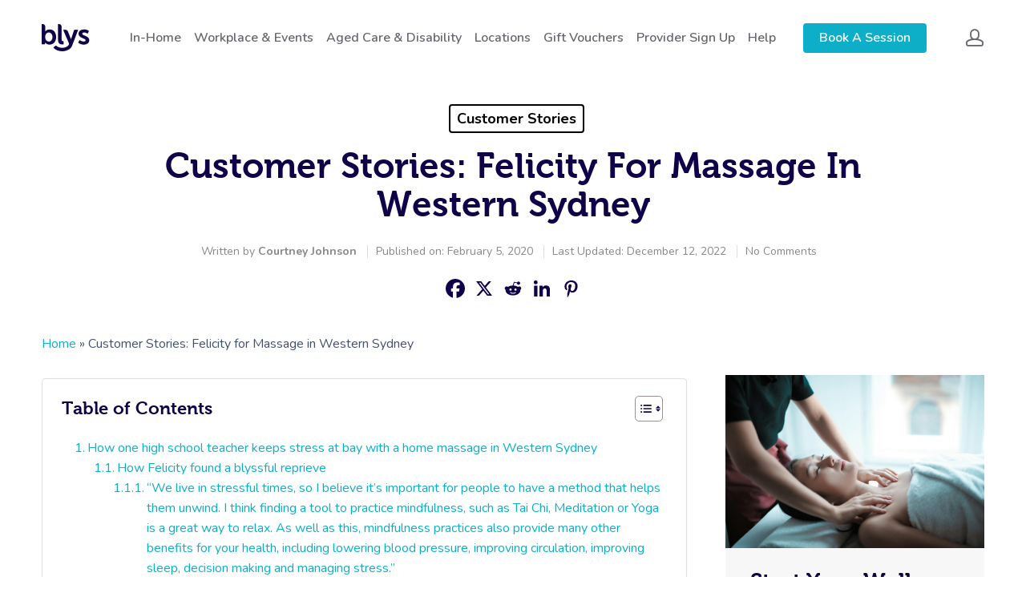

--- FILE ---
content_type: text/html; charset=UTF-8
request_url: https://getblys.com/us/blog/customer-success-stories-mobile-massage-in-western-sydney/
body_size: 59675
content:
<!DOCTYPE html>

<html lang="en-US" class="no-js">
<head>

    <!-- Meta Tags -->
    <meta http-equiv="Content-Type" content="text/html; charset=UTF-8" />

	
	        <meta name="viewport" content="width=device-width, initial-scale=1, maximum-scale=1, user-scalable=0" />

	
    <!--Shortcut icon-->
	        <link rel="shortcut icon" href="https://getblys.com/us/wp-content/uploads/2019/01/logo-16x16-white-01.png" />
	   
   <!-- Twitter conversion tracking base code -->
   <!-- <script>
   !function(e,t,n,s,u,a){e.twq||(s=e.twq=function(){s.exe?s.exe.apply(s,arguments):s.queue.push(arguments);
   },s.version='1.1',s.queue=[],u=t.createElement(n),u.async=!0,u.src='https://static.ads-twitter.com/uwt.js',
   a=t.getElementsByTagName(n)[0],a.parentNode.insertBefore(u,a))}(window,document,'script');
   twq('config','p049g');
   </script> -->
   <!-- End Twitter conversion tracking base code -->

   <!-- Pinterest tags code -->
   <!-- <meta name="p:domain_verify" content="03df5aa2dcf78f4ae5b0baceb60553a9"/>
   <script>
     !function(e){if(!window.pintrk){window.pintrk = function () {
       window.pintrk.queue.push(Array.prototype.slice.call(arguments))};var
       n=window.pintrk;n.queue=[],n.version="3.0";var
       t=document.createElement("script");t.async=!0,t.src=e;var
       r=document.getElementsByTagName("script")[0];
       r.parentNode.insertBefore(t,r)}}("https://s.pinimg.com/ct/core.js");
     pintrk('load', '2612794918200', {em: '<user_email_address>'});
     pintrk('page');
   </script>
   <noscript>
     <img height="1" width="1" style="display:none;" alt=""
          src="https://ct.pinterest.com/v3/?event=init&tid=2612794918200&pd[em]=<hashed_email_address>&noscript=1" />
   </noscript> -->
   <!-- End Pinterest tag code -->

   <!--  Spotify pixel script-->
   <!-- <script>
     // Installation script generated by Ad Analytics
     (function(w, d){
       var id='spdt-capture', n='script';
       if (!d.getElementById(id)) {
         w.spdt =
           w.spdt ||
           function() {
             (w.spdt.q = w.spdt.q || []).push(arguments);
           };
         var e = d.createElement(n); e.id = id; e.async=1;
         e.src = 'https://pixel.byspotify.com/ping.min.js';
         var s = d.getElementsByTagName(n)[0];
         s.parentNode.insertBefore(e, s);
       }
       w.spdt('conf', { key: 'de0df7b05d04478bb128c0863d5ca00b' });
       w.spdt('view');
     })(window, document);
   </script> -->
   <!--  End Spotify pixel script-->

  <link rel='alternate' href='https://getblys.com.au/blog/customer-success-stories-mobile-massage-in-western-sydney/' hreflang='x-default'/><link rel='alternate' href='https://getblys.com/us/blog/customer-success-stories-mobile-massage-in-western-sydney/' hreflang='en-us'/><link rel='alternate' href='https://getblys.com.au/blog/customer-success-stories-mobile-massage-in-western-sydney/' hreflang='en-au'/><link rel='alternate' href='https://getblys.com/uk/blog/customer-success-stories-mobile-massage-in-western-sydney/' hreflang='en-gb'/><link rel='alternate' href='https://getblys.com/en-nz/blog/customer-success-stories-mobile-massage-in-western-sydney/' hreflang='en-nz'/><link rel='alternate' href='https://getblys.com/ca/blog/customer-success-stories-mobile-massage-in-western-sydney/' hreflang='en-ca'/>
<meta name='robots' content='index, follow, max-image-preview:large, max-snippet:-1, max-video-preview:-1' />
	<style>img:is([sizes="auto" i], [sizes^="auto," i]) { contain-intrinsic-size: 3000px 1500px }</style>
	
	<!-- This site is optimized with the Yoast SEO plugin v26.6 - https://yoast.com/wordpress/plugins/seo/ -->
	<title>Customer Success Story: Home Massage in Western Sydney | Blys</title>
	<meta name="description" content="As a high school teacher, Felicity can often come up against stress. A home massage in Western Sydney helps her stay on top of her health." />
	<link rel="canonical" href="https://getblys.com/us/blog/customer-success-stories-mobile-massage-in-western-sydney/" />
	<meta name="twitter:card" content="summary_large_image" />
	<meta name="twitter:title" content="Customer Success Story: Home Massage in Western Sydney | Blys" />
	<meta name="twitter:description" content="As a high school teacher, Felicity can often come up against stress. A home massage in Western Sydney helps her stay on top of her health." />
	<meta name="twitter:image" content="https://getblys.com/us/wp-content/uploads/2020/02/Holsworthy-1.jpeg" />
	<meta name="twitter:creator" content="@getblys" />
	<meta name="twitter:site" content="@getblys" />
	<meta name="twitter:label1" content="Written by" />
	<meta name="twitter:data1" content="Courtney Johnson" />
	<meta name="twitter:label2" content="Est. reading time" />
	<meta name="twitter:data2" content="5 minutes" />
	<!-- / Yoast SEO plugin. -->


<link rel='dns-prefetch' href='//getblys.com' />
<link rel='dns-prefetch' href='//widget.trustpilot.com' />
<link rel='dns-prefetch' href='//fonts.googleapis.com' />
<style id='classic-theme-styles-inline-css' type='text/css'>
/*! This file is auto-generated */
.wp-block-button__link{color:#fff;background-color:#32373c;border-radius:9999px;box-shadow:none;text-decoration:none;padding:calc(.667em + 2px) calc(1.333em + 2px);font-size:1.125em}.wp-block-file__button{background:#32373c;color:#fff;text-decoration:none}
</style>
<style id='global-styles-inline-css' type='text/css'>
:root{--wp--preset--aspect-ratio--square: 1;--wp--preset--aspect-ratio--4-3: 4/3;--wp--preset--aspect-ratio--3-4: 3/4;--wp--preset--aspect-ratio--3-2: 3/2;--wp--preset--aspect-ratio--2-3: 2/3;--wp--preset--aspect-ratio--16-9: 16/9;--wp--preset--aspect-ratio--9-16: 9/16;--wp--preset--color--black: #000000;--wp--preset--color--cyan-bluish-gray: #abb8c3;--wp--preset--color--white: #ffffff;--wp--preset--color--pale-pink: #f78da7;--wp--preset--color--vivid-red: #cf2e2e;--wp--preset--color--luminous-vivid-orange: #ff6900;--wp--preset--color--luminous-vivid-amber: #fcb900;--wp--preset--color--light-green-cyan: #7bdcb5;--wp--preset--color--vivid-green-cyan: #00d084;--wp--preset--color--pale-cyan-blue: #8ed1fc;--wp--preset--color--vivid-cyan-blue: #0693e3;--wp--preset--color--vivid-purple: #9b51e0;--wp--preset--gradient--vivid-cyan-blue-to-vivid-purple: linear-gradient(135deg,rgba(6,147,227,1) 0%,rgb(155,81,224) 100%);--wp--preset--gradient--light-green-cyan-to-vivid-green-cyan: linear-gradient(135deg,rgb(122,220,180) 0%,rgb(0,208,130) 100%);--wp--preset--gradient--luminous-vivid-amber-to-luminous-vivid-orange: linear-gradient(135deg,rgba(252,185,0,1) 0%,rgba(255,105,0,1) 100%);--wp--preset--gradient--luminous-vivid-orange-to-vivid-red: linear-gradient(135deg,rgba(255,105,0,1) 0%,rgb(207,46,46) 100%);--wp--preset--gradient--very-light-gray-to-cyan-bluish-gray: linear-gradient(135deg,rgb(238,238,238) 0%,rgb(169,184,195) 100%);--wp--preset--gradient--cool-to-warm-spectrum: linear-gradient(135deg,rgb(74,234,220) 0%,rgb(151,120,209) 20%,rgb(207,42,186) 40%,rgb(238,44,130) 60%,rgb(251,105,98) 80%,rgb(254,248,76) 100%);--wp--preset--gradient--blush-light-purple: linear-gradient(135deg,rgb(255,206,236) 0%,rgb(152,150,240) 100%);--wp--preset--gradient--blush-bordeaux: linear-gradient(135deg,rgb(254,205,165) 0%,rgb(254,45,45) 50%,rgb(107,0,62) 100%);--wp--preset--gradient--luminous-dusk: linear-gradient(135deg,rgb(255,203,112) 0%,rgb(199,81,192) 50%,rgb(65,88,208) 100%);--wp--preset--gradient--pale-ocean: linear-gradient(135deg,rgb(255,245,203) 0%,rgb(182,227,212) 50%,rgb(51,167,181) 100%);--wp--preset--gradient--electric-grass: linear-gradient(135deg,rgb(202,248,128) 0%,rgb(113,206,126) 100%);--wp--preset--gradient--midnight: linear-gradient(135deg,rgb(2,3,129) 0%,rgb(40,116,252) 100%);--wp--preset--font-size--small: 13px;--wp--preset--font-size--medium: 20px;--wp--preset--font-size--large: 36px;--wp--preset--font-size--x-large: 42px;--wp--preset--spacing--20: 0.44rem;--wp--preset--spacing--30: 0.67rem;--wp--preset--spacing--40: 1rem;--wp--preset--spacing--50: 1.5rem;--wp--preset--spacing--60: 2.25rem;--wp--preset--spacing--70: 3.38rem;--wp--preset--spacing--80: 5.06rem;--wp--preset--shadow--natural: 6px 6px 9px rgba(0, 0, 0, 0.2);--wp--preset--shadow--deep: 12px 12px 50px rgba(0, 0, 0, 0.4);--wp--preset--shadow--sharp: 6px 6px 0px rgba(0, 0, 0, 0.2);--wp--preset--shadow--outlined: 6px 6px 0px -3px rgba(255, 255, 255, 1), 6px 6px rgba(0, 0, 0, 1);--wp--preset--shadow--crisp: 6px 6px 0px rgba(0, 0, 0, 1);}:where(.is-layout-flex){gap: 0.5em;}:where(.is-layout-grid){gap: 0.5em;}body .is-layout-flex{display: flex;}.is-layout-flex{flex-wrap: wrap;align-items: center;}.is-layout-flex > :is(*, div){margin: 0;}body .is-layout-grid{display: grid;}.is-layout-grid > :is(*, div){margin: 0;}:where(.wp-block-columns.is-layout-flex){gap: 2em;}:where(.wp-block-columns.is-layout-grid){gap: 2em;}:where(.wp-block-post-template.is-layout-flex){gap: 1.25em;}:where(.wp-block-post-template.is-layout-grid){gap: 1.25em;}.has-black-color{color: var(--wp--preset--color--black) !important;}.has-cyan-bluish-gray-color{color: var(--wp--preset--color--cyan-bluish-gray) !important;}.has-white-color{color: var(--wp--preset--color--white) !important;}.has-pale-pink-color{color: var(--wp--preset--color--pale-pink) !important;}.has-vivid-red-color{color: var(--wp--preset--color--vivid-red) !important;}.has-luminous-vivid-orange-color{color: var(--wp--preset--color--luminous-vivid-orange) !important;}.has-luminous-vivid-amber-color{color: var(--wp--preset--color--luminous-vivid-amber) !important;}.has-light-green-cyan-color{color: var(--wp--preset--color--light-green-cyan) !important;}.has-vivid-green-cyan-color{color: var(--wp--preset--color--vivid-green-cyan) !important;}.has-pale-cyan-blue-color{color: var(--wp--preset--color--pale-cyan-blue) !important;}.has-vivid-cyan-blue-color{color: var(--wp--preset--color--vivid-cyan-blue) !important;}.has-vivid-purple-color{color: var(--wp--preset--color--vivid-purple) !important;}.has-black-background-color{background-color: var(--wp--preset--color--black) !important;}.has-cyan-bluish-gray-background-color{background-color: var(--wp--preset--color--cyan-bluish-gray) !important;}.has-white-background-color{background-color: var(--wp--preset--color--white) !important;}.has-pale-pink-background-color{background-color: var(--wp--preset--color--pale-pink) !important;}.has-vivid-red-background-color{background-color: var(--wp--preset--color--vivid-red) !important;}.has-luminous-vivid-orange-background-color{background-color: var(--wp--preset--color--luminous-vivid-orange) !important;}.has-luminous-vivid-amber-background-color{background-color: var(--wp--preset--color--luminous-vivid-amber) !important;}.has-light-green-cyan-background-color{background-color: var(--wp--preset--color--light-green-cyan) !important;}.has-vivid-green-cyan-background-color{background-color: var(--wp--preset--color--vivid-green-cyan) !important;}.has-pale-cyan-blue-background-color{background-color: var(--wp--preset--color--pale-cyan-blue) !important;}.has-vivid-cyan-blue-background-color{background-color: var(--wp--preset--color--vivid-cyan-blue) !important;}.has-vivid-purple-background-color{background-color: var(--wp--preset--color--vivid-purple) !important;}.has-black-border-color{border-color: var(--wp--preset--color--black) !important;}.has-cyan-bluish-gray-border-color{border-color: var(--wp--preset--color--cyan-bluish-gray) !important;}.has-white-border-color{border-color: var(--wp--preset--color--white) !important;}.has-pale-pink-border-color{border-color: var(--wp--preset--color--pale-pink) !important;}.has-vivid-red-border-color{border-color: var(--wp--preset--color--vivid-red) !important;}.has-luminous-vivid-orange-border-color{border-color: var(--wp--preset--color--luminous-vivid-orange) !important;}.has-luminous-vivid-amber-border-color{border-color: var(--wp--preset--color--luminous-vivid-amber) !important;}.has-light-green-cyan-border-color{border-color: var(--wp--preset--color--light-green-cyan) !important;}.has-vivid-green-cyan-border-color{border-color: var(--wp--preset--color--vivid-green-cyan) !important;}.has-pale-cyan-blue-border-color{border-color: var(--wp--preset--color--pale-cyan-blue) !important;}.has-vivid-cyan-blue-border-color{border-color: var(--wp--preset--color--vivid-cyan-blue) !important;}.has-vivid-purple-border-color{border-color: var(--wp--preset--color--vivid-purple) !important;}.has-vivid-cyan-blue-to-vivid-purple-gradient-background{background: var(--wp--preset--gradient--vivid-cyan-blue-to-vivid-purple) !important;}.has-light-green-cyan-to-vivid-green-cyan-gradient-background{background: var(--wp--preset--gradient--light-green-cyan-to-vivid-green-cyan) !important;}.has-luminous-vivid-amber-to-luminous-vivid-orange-gradient-background{background: var(--wp--preset--gradient--luminous-vivid-amber-to-luminous-vivid-orange) !important;}.has-luminous-vivid-orange-to-vivid-red-gradient-background{background: var(--wp--preset--gradient--luminous-vivid-orange-to-vivid-red) !important;}.has-very-light-gray-to-cyan-bluish-gray-gradient-background{background: var(--wp--preset--gradient--very-light-gray-to-cyan-bluish-gray) !important;}.has-cool-to-warm-spectrum-gradient-background{background: var(--wp--preset--gradient--cool-to-warm-spectrum) !important;}.has-blush-light-purple-gradient-background{background: var(--wp--preset--gradient--blush-light-purple) !important;}.has-blush-bordeaux-gradient-background{background: var(--wp--preset--gradient--blush-bordeaux) !important;}.has-luminous-dusk-gradient-background{background: var(--wp--preset--gradient--luminous-dusk) !important;}.has-pale-ocean-gradient-background{background: var(--wp--preset--gradient--pale-ocean) !important;}.has-electric-grass-gradient-background{background: var(--wp--preset--gradient--electric-grass) !important;}.has-midnight-gradient-background{background: var(--wp--preset--gradient--midnight) !important;}.has-small-font-size{font-size: var(--wp--preset--font-size--small) !important;}.has-medium-font-size{font-size: var(--wp--preset--font-size--medium) !important;}.has-large-font-size{font-size: var(--wp--preset--font-size--large) !important;}.has-x-large-font-size{font-size: var(--wp--preset--font-size--x-large) !important;}
:where(.wp-block-post-template.is-layout-flex){gap: 1.25em;}:where(.wp-block-post-template.is-layout-grid){gap: 1.25em;}
:where(.wp-block-columns.is-layout-flex){gap: 2em;}:where(.wp-block-columns.is-layout-grid){gap: 2em;}
:root :where(.wp-block-pullquote){font-size: 1.5em;line-height: 1.6;}
</style>
<link rel='stylesheet' id='ez-toc-css' href='https://getblys.com/us/wp-content/plugins/easy-table-of-contents/assets/css/screen.min.css?ver=2.0.79.2' type='text/css' media='all' />
<style id='ez-toc-inline-css' type='text/css'>
div#ez-toc-container .ez-toc-title {font-size: 22px;}div#ez-toc-container .ez-toc-title {font-weight: 500;}div#ez-toc-container ul li , div#ez-toc-container ul li a {font-size: 16px;}div#ez-toc-container ul li , div#ez-toc-container ul li a {font-weight: 400;}div#ez-toc-container nav ul ul li {font-size: 16px;}div#ez-toc-container {background: #fff;border: 1px solid #dcdfe6;}div#ez-toc-container p.ez-toc-title , #ez-toc-container .ez_toc_custom_title_icon , #ez-toc-container .ez_toc_custom_toc_icon {color: #100249;}div#ez-toc-container ul.ez-toc-list a {color: #0daec8;}div#ez-toc-container ul.ez-toc-list a:hover {color: #0daec8;}div#ez-toc-container ul.ez-toc-list a:visited {color: #0daec8;}.ez-toc-counter nav ul li a::before {color: ;}.ez-toc-box-title {font-weight: bold; margin-bottom: 10px; text-align: center; text-transform: uppercase; letter-spacing: 1px; color: #666; padding-bottom: 5px;position:absolute;top:-4%;left:5%;background-color: inherit;transition: top 0.3s ease;}.ez-toc-box-title.toc-closed {top:-25%;}
.ez-toc-container-direction {direction: ltr;}.ez-toc-counter ul{counter-reset: item ;}.ez-toc-counter nav ul li a::before {content: counters(item, '.', decimal) '. ';display: inline-block;counter-increment: item;flex-grow: 0;flex-shrink: 0;margin-right: .2em; float: left; }.ez-toc-widget-direction {direction: ltr;}.ez-toc-widget-container ul{counter-reset: item ;}.ez-toc-widget-container nav ul li a::before {content: counters(item, '.', decimal) '. ';display: inline-block;counter-increment: item;flex-grow: 0;flex-shrink: 0;margin-right: .2em; float: left; }
</style>
<link rel='stylesheet' id='heateor_sss_frontend_css-css' href='https://getblys.com/us/wp-content/plugins/sassy-social-share/public/css/sassy-social-share-public.css?ver=3.3.79' type='text/css' media='all' />
<style id='heateor_sss_frontend_css-inline-css' type='text/css'>
.heateor_sss_button_instagram span.heateor_sss_svg,a.heateor_sss_instagram span.heateor_sss_svg{background:radial-gradient(circle at 30% 107%,#fdf497 0,#fdf497 5%,#fd5949 45%,#d6249f 60%,#285aeb 90%)}.heateor_sss_horizontal_sharing .heateor_sss_svg,.heateor_sss_standard_follow_icons_container .heateor_sss_svg{color:#fff;border-width:0px;border-style:solid;border-color:transparent}.heateor_sss_horizontal_sharing .heateorSssTCBackground{color:#666}.heateor_sss_horizontal_sharing span.heateor_sss_svg:hover,.heateor_sss_standard_follow_icons_container span.heateor_sss_svg:hover{border-color:transparent;}.heateor_sss_vertical_sharing span.heateor_sss_svg,.heateor_sss_floating_follow_icons_container span.heateor_sss_svg{color:#fff;border-width:0px;border-style:solid;border-color:transparent;}.heateor_sss_vertical_sharing .heateorSssTCBackground{color:#666;}.heateor_sss_vertical_sharing span.heateor_sss_svg:hover,.heateor_sss_floating_follow_icons_container span.heateor_sss_svg:hover{border-color:transparent;}@media screen and (max-width:783px) {.heateor_sss_vertical_sharing{display:none!important}}div.heateor_sss_sharing_title{text-align:center}div.heateor_sss_sharing_ul{width:100%;text-align:center;}div.heateor_sss_horizontal_sharing div.heateor_sss_sharing_ul a{float:none!important;display:inline-block;}
</style>
<link rel='stylesheet' id='redux-google-fonts-salient_redux-css' href='https://fonts.googleapis.com/css?family=Nunito%3A600%2C300%2C700%2C400%7CDosis%3A300%7CRoboto%3A400italic&#038;subset=latin&#038;ver=1766473798' type='text/css' media='all' />
<script type="text/javascript" src="https://getblys.com/us/wp-includes/js/jquery/jquery.min.js?ver=3.7.1" id="jquery-core-js"></script>
<script type="text/javascript" src="https://getblys.com/us/wp-includes/js/jquery/jquery-migrate.min.js?ver=3.4.1" id="jquery-migrate-js"></script>
<link rel="https://api.w.org/" href="https://getblys.com/us/wp-json/" /><link rel="alternate" title="JSON" type="application/json" href="https://getblys.com/us/wp-json/wp/v2/posts/22932" /><link rel='shortlink' href='https://getblys.com/us/?p=22932' />
<link rel="alternate" title="oEmbed (JSON)" type="application/json+oembed" href="https://getblys.com/us/wp-json/oembed/1.0/embed?url=https%3A%2F%2Fgetblys.com%2Fus%2Fblog%2Fcustomer-success-stories-mobile-massage-in-western-sydney%2F" />
<link rel="alternate" title="oEmbed (XML)" type="text/xml+oembed" href="https://getblys.com/us/wp-json/oembed/1.0/embed?url=https%3A%2F%2Fgetblys.com%2Fus%2Fblog%2Fcustomer-success-stories-mobile-massage-in-western-sydney%2F&#038;format=xml" />
<meta name="apple-itunes-app" content="app-id=1176837013"/><script type="text/javascript" src="//getblys.com/us/?wordfence_syncAttackData=1769685345.1485" async></script>
    <!-- Remove Preloader script -->
    <script type="text/javascript">function remove_blys_loader_event(){var blys_loader=document.getElementById("blys_loader");if(!blys_loader)return;blys_loader.style.opacity=0;setTimeout(function(){blys_loader.remove()},1000)}function remove_blys_loader(){document.addEventListener("DOMContentLoaded",function(event){remove_blys_loader_event()})}window.onload=function(){remove_blys_loader_event()}</script>
    <!-- End Remove Preloader script -->
    
    <!-- Critical CSS -->
    <style type="text/css">a,body,div,html,iframe,img,li,span,ul{vertical-align:baseline;font-family:inherit;font-weight:inherit;font-style:inherit;font-size:100%;outline:0;padding:0;margin:0;border:0}:focus{outline:0}html{overflow-x:hidden;overflow-y:scroll;max-width:100%}body{max-width:100%;overflow-x:hidden;background:#fff;font-family:"Open Sans",sans-serif;color:#676767;position:relative}ul{list-style:none}header,nav{display:block}@font-face{font-family:"Open Sans";src:url(/wp-content/themes/blys/css/fonts/OpenSans-Light-webfont.eot);src:url(/wp-content/themes/blys/css/fonts/OpenSans-Light-webfont.eot?#iefix) format("embedded-opentype"),url(/wp-content/themes/blys/css/fonts/OpenSans-Light-webfont.woff) format("woff"),url(/wp-content/themes/blys/css/fonts/OpenSans-Light-webfont.ttf) format("truetype"),url(/wp-content/themes/blys/css/fonts/OpenSans-Light-webfont.svg#OpenSansLight) format("svg");font-weight:300;font-style:normal}@font-face{font-family:"Open Sans";src:url(/wp-content/themes/blys/css/fonts/OpenSans-Regular-webfont.eot);src:url(/wp-content/themes/blys/css/fonts/OpenSans-Regular-webfont.eot?#iefix) format("embedded-opentype"),url(/wp-content/themes/blys/css/fonts/OpenSans-Regular-webfont.woff) format("woff"),url(/wp-content/themes/blys/css/fonts/OpenSans-Regular-webfont.ttf) format("truetype"),url(/wp-content/themes/blys/css/fonts/OpenSans-Regular-webfont.svg#OpenSansRegular) format("svg");font-weight:400;font-style:normal}@font-face{font-family:"Open Sans";src:url(/wp-content/themes/blys/css/fonts/OpenSans-Semibold-webfont.eot);src:url(/wp-content/themes/blys/css/fonts/OpenSans-Semibold-webfont.eot?#iefix) format("embedded-opentype"),url(/wp-content/themes/blys/css/fonts/OpenSans-Semibold-webfont.woff) format("woff"),url(/wp-content/themes/blys/css/fonts/OpenSans-Semibold-webfont.ttf) format("truetype"),url(/wp-content/themes/blys/css/fonts/OpenSans-Semibold-webfont.svg#OpenSansSemibold) format("svg");font-weight:600;font-style:normal}@font-face{font-family:"Open Sans";src:url(/wp-content/themes/blys/css/fonts/OpenSansBold-webfont.eot);src:url(/wp-content/themes/blys/css/fonts/OpenSansBold-webfont.eot?#iefix) format("embedded-opentype"),url(/wp-content/themes/blys/css/fonts/OpenSansBold-webfont.woff) format("woff"),url(/wp-content/themes/blys/css/fonts/OpenSansBold-webfont.ttf) format("truetype"),url(/wp-content/themes/blys/css/fonts/OpenSansBold-webfont.svg#OpenSansBold) format("svg");font-weight:700;font-style:normal}body{font-size:14px;-webkit-font-smoothing:antialiased;font-family:"Open Sans";font-weight:400;background-color:#1c1c1c;line-height:26px}body[data-smooth-scrolling="0"]{overflow:hidden}a{color:#27cfc3;text-decoration:none}.container .row:last-child{padding-bottom:0}ul{margin-left:30px;margin-bottom:30px}ul li{list-style:disc;list-style-position:outside}#header-outer nav>ul{margin:0}#header-outer ul li{list-style:none}#header-space{height:90px}#header-space{background-color:#fff}#header-outer{width:100%;top:0;left:0;position:fixed;padding:28px 0 0 0;background-color:#fff;z-index:9999}#header-outer[data-permanent-transparent=false]{overflow:visible!important}header#top #logo{width:auto;max-width:none;display:block;line-height:22px;font-size:22px;letter-spacing:-1.5px;color:#444;font-family:"Open Sans";font-weight:600}header#top #logo img{text-indent:-9999px;max-width:none;width:auto;margin-bottom:0;display:block}header#top{position:relative;z-index:9998;width:100%}header#top .container .row{padding-bottom:0}header#top nav>ul{float:right;overflow:visible!important;min-height:1px;line-height:1px}body:not(.ascend) header#top nav>ul.buttons{margin-left:15px}#header-outer[data-format=centered-menu] header#top .span_9,#header-outer[data-format=centered-menu] header#top .span_9 .sf-menu{left:0;position:relative;text-align:center!important;width:100%;z-index:1}#header-outer[data-format=centered-menu] header#top nav>ul.sf-menu>li{float:none;display:inline-block}#header-outer[data-format=centered-menu] header#top nav>ul.sf-menu>li ul{text-align:left}#header-outer[data-format=centered-menu] header#top .span_3,#header-outer[data-format=centered-menu] header#top nav>ul.buttons{z-index:10;position:absolute}#header-outer header#top nav>ul.buttons{right:0;height:100%;overflow:hidden!important}body #header-outer[data-using-pr-menu=true] header#top nav>ul.buttons{display:block!important;overflow:visible!important}body.material #header-outer[data-using-pr-menu=true] header#top nav>ul.buttons{display:-webkit-flex!important;display:-ms-flexbox!important;display:flex!important}#header-outer[data-format=centered-menu] header#top .span_3{left:0}header#top nav ul li{float:right}header#top nav>ul>li{float:left}header#top nav>ul>li>a{padding:0 10px 0 10px;display:block;color:#676767;font-size:12px;line-height:20px}header#top nav>ul>li[class*=button_solid_color]>a:before{background-color:#27cfc3;display:block;position:absolute;left:0;padding-bottom:10px;transform:translateY(-7px);-webkit-transform:translateY(-7px);-ms-transform:translateY(-7px);width:100%;height:24px;content:" ";z-index:-1}#header-outer[data-lhe=animated_underline] header#top nav>ul>li[class*=button_solid_color]>a,header#top nav>ul>li[class*=button_solid_color]>a{color:#fff!important;opacity:1!important;padding-left:20px;padding-right:20px;margin-right:10px;margin-left:10px}#header-outer[data-lhe=animated_underline] header#top nav>ul>li:not([class*=button_])>a:after{position:absolute;display:block;bottom:-6px;left:0;width:100%;-ms-transform:scaleX(0);-webkit-transform:scaleX(0);transform:scaleX(0);border-top:2px solid #000;content:"";padding-bottom:inherit}#header-outer[data-lhe=animated_underline] header#top nav>ul>li>a{padding-left:0;padding-right:0;margin-right:10px;margin-left:10px}header#top nav ul li a{color:#888}header#top .span_9{position:static!important}body[data-dropdown-style=minimal] #header-outer[data-format=centered-menu] header#top nav>ul>li>ul>li,body[data-dropdown-style=minimal] header#top nav>ul>li>ul>li{opacity:0;-ms-transform:translateY(13px);-webkit-transform:translateY(13px);transform:translateY(13px)}body[data-dropdown-style=minimal] header#top .sf-menu li ul li a{background-color:transparent!important}body[data-dropdown-style=minimal] .sf-menu>li>ul{opacity:0!important;display:block!important;width:20em;box-shadow:0 19px 35px rgba(0,0,0,.11);-webkit-box-shadow:0 19px 35px rgba(0,0,0,.11)}body[data-dropdown-style=minimal] .sf-menu>li ul{padding:20px;width:20em}body[data-dropdown-style=minimal] .sf-menu>li ul a{padding:6px 6px}body[data-dropdown-style=minimal] #header-outer[data-box-shadow=none]:not(.transparent) .sf-menu>li:not(.megamenu) ul{border-top:none}body[data-dropdown-style=minimal] header#top .sf-menu li ul li a,body[data-dropdown-style=minimal]:not([data-header-format=left-header]) header#top .sf-menu li ul{background-color:#fff}body[data-dropdown-style=minimal] header#top .sf-menu li ul li a{color:#999}body[data-dropdown-style=minimal] .sf-menu ul li a{border-bottom:0!important}header#top nav ul.buttons li{line-height:12px;position:relative}header#top nav ul.buttons li.menu-item a{position:relative}header#top nav ul #nectar-user-account>div{padding-left:19px}header#top nav ul #nectar-user-account a{padding-left:23px;padding:0;width:24px;height:24px;display:block;background-position:right top;background-repeat:no-repeat;box-sizing:content-box!important;-moz-box-sizing:content-box!important}header#top nav ul #nectar-user-account a span{color:rgba(0,0,0,.4);font-size:16px;line-height:24px!important;height:24px!important;top:0;background-color:transparent!important}header#top nav ul #nectar-user-account a span{font-size:18px}header#top .mobile-user-account{position:absolute;right:32px;top:4px;display:none;width:36px;height:28px;text-align:right;margin-bottom:10px;z-index:10000}header#top .span_9>.slide-out-widget-area-toggle{display:none;position:absolute;right:0;top:50%;margin-bottom:10px;margin-top:-5px;z-index:10000;transform:translateY(-50%);-webkit-transform:translateY(-50%)}.material .mobile-user-account .icon-salient-m-user{color:#a9a9a9}#header-outer .row .col.span_3,#header-outer .row .col.span_9{width:auto}#header-outer .row .col.span_9{float:right}.row .col img{margin-bottom:15px;max-width:100%;height:auto}.row .col img:not([srcset]){width:auto}body[data-button-style*=slightly_rounded] header#top nav>ul>li[class*=button_solid_color]>a:before{border-radius:4px!important;-webkit-border-radius:4px!important;-o-border-radius:4px!important;box-shadow:none}.sf-menu{line-height:1}.sf-menu ul{position:absolute;top:-999em;width:10em}.sf-menu ul li{width:100%}.sf-menu li{float:left;position:relative}.sub-menu{z-index:3}.sf-menu{float:left;margin-bottom:30px}.sf-menu li li a,.sf-menu li li a:visited{padding-left:1.25em}.sf-menu ul li a{margin:0;padding:14px;border-bottom:1px solid rgba(255,255,255,.08)}.sf-menu,.sf-menu *{list-style:none outside none;margin:0;padding:0;z-index:10}.sf-menu{line-height:1}.sf-menu ul{position:absolute;top:-999em;width:16em}.sf-menu ul li{font-size:12px;width:100%}.sf-menu ul li:last-child a{border-bottom:medium none}.sf-menu li{float:left;line-height:0!important;font-size:12px!important;position:relative}.sf-menu a{display:block;position:relative}header#top .sf-menu li ul li a{font-size:12px;line-height:13px;color:#ccc;letter-spacing:0;background-color:#1c1c1c}.sf-menu li ul{box-shadow:0 2px 2px rgba(0,0,0,.2)}.sf-menu{float:right}.sf-menu a{margin:0 1px;padding:.75em 1em 32px;text-decoration:none}.sf-menu ul li{font-weight:400}iframe{max-width:100%}[class^=icon-]{background-color:#27cfc3;border-radius:999px 999px 999px 999px;-moz-border-radius:999px 999px 999px 999px;-webkit-border-radius:999px 999px 999px 999px;-o-border-radius:999px 999px 999px 999px;color:#fff;display:inline-block;font-size:16px;height:32px;line-height:32px;max-width:100%;position:relative;text-align:center;vertical-align:middle;width:32px;top:-2px;word-spacing:1px}@media all and (-ms-high-contrast:none){::-ms-backdrop{width:100%}}body[data-footer-reveal="1"]{background-color:#f8f8f8!important}.lines-button{line-height:0!important;top:9px;position:relative;font-size:0!important;display:block}.lines{display:block;width:1.4rem;height:3px;background-color:#ecf0f1;position:relative}.lines:after,.lines:before{display:block;width:1.4rem;height:3px;background:#ecf0f1;position:absolute;left:0;content:"";-webkit-transform-origin:.142rem center;transform-origin:.142rem center}.lines:before{top:6px}.lines:after{top:-6px}.slide-out-widget-area-toggle[data-icon-animation=simple-transform] .lines-button:after{height:2px;background-color:rgba(0,0,0,.4);display:inline-block;width:1.4rem;height:2px;position:absolute;left:0;top:0;content:"";transform:scale(1,1);-webkit-transform:scale(1,1)}.slide-out-widget-area-toggle.mobile-icon .lines-button.x2 .lines:after,.slide-out-widget-area-toggle.mobile-icon .lines-button.x2 .lines:before,.slide-out-widget-area-toggle[data-icon-animation=simple-transform].mobile-icon .lines-button:after{background-color:#999}body #header-outer .lines-button{top:9px!important}.slide-out-widget-area-toggle[data-icon-animation=simple-transform].mobile-icon .lines-button:after{top:0!important}.slide-out-widget-area-toggle[data-icon-animation=simple-transform].mobile-icon .lines{background-color:transparent!important}.slide-out-widget-area-toggle.mobile-icon .lines-button:after,.slide-out-widget-area-toggle.mobile-icon .lines:after,.slide-out-widget-area-toggle.mobile-icon .lines:before{height:2px!important;width:22px!important}.lines-button.x2 .lines:after,.lines-button.x2 .lines:before{-webkit-transform-origin:50% 50%;transform-origin:50% 50%}.slide-out-widget-area-toggle a>span{-webkit-transform-origin:center;transform-origin:center;display:block;height:21px}.slide-out-widget-area-toggle.mobile-icon a>span{height:20px}@font-face{font-family:icomoon;src:url(/wp-content/themes/blys/css/fonts/icomoon.eot);src:url(/wp-content/themes/blys/css/fonts/icomoon.eot?#iefix) format("embedded-opentype"),url(/wp-content/themes/blys/css/fonts/icomoon.woff) format("woff"),url(/wp-content/themes/blys/css/fonts/icomoon.ttf) format("truetype"),url(/wp-content/themes/blys/css/fonts/icomoon.svg#icomoon) format("svg");font-weight:400;font-style:normal}.icon-salient-m-user{font-family:icomoon!important;speak:none;font-style:normal;font-weight:400;font-variant:normal;text-transform:none;line-height:1;-webkit-font-smoothing:antialiased}.icon-salient-m-user:before{content:"\e074"}body[data-is=minimal] .lines,body[data-is=minimal] .lines:after,body[data-is=minimal] .lines:before{height:2px}html body{background:#fff!important}#header-outer{width:100%;top:0;left:0;position:fixed;padding:28px 0 0;background-color:#fff;z-index:9998;box-shadow:0 0 3px 0 rgba(0,0,0,.22);-moz-box-shadow:0 0 3px 0 rgba(0,0,0,.22);-webkit-box-shadow:0 0 3px 0 rgba(0,0,0,.22)}*{-webkit-box-sizing:border-box;-moz-box-sizing:border-box;box-sizing:border-box}.container{margin:0 auto;position:relative}.container{max-width:880px}.row{position:relative}.col:after,.row:after{content:"";display:block;height:0;clear:both;visibility:hidden}.row{padding-bottom:24px}.col{position:relative;display:block;float:left;width:100%}@media (min-width:690px){.col{margin-right:2%}}.col.col_last{margin-right:0}.col:last-child{margin-right:0}@media (min-width:690px){.span_3{width:23.5%}.span_9{width:74.5%}}@font-face{font-family:FontAwesome;src:url(/wp-content/themes/blys/css/fonts/fontawesome-webfont.eot?v=4.2);src:url(/wp-content/themes/blys/css/fonts/fontawesome-webfont.eot?#iefix&v=4.2) format("embedded-opentype"),url(/wp-content/themes/blys/css/fonts/fontawesome-webfont.svg#fontawesomeregular?v=4.2) format("svg"),url(/wp-content/themes/blys/css/fonts/fontawesome-webfont.woff?v=4.2) format("woff"),url(/wp-content/themes/blys/css/fonts/fontawesome-webfont.ttf?v=4.2) format("truetype");font-weight:400;font-style:normal}[class*=" icon-"],[class^=icon-]{font-family:FontAwesome;font-weight:400;font-style:normal;text-decoration:inherit;-webkit-font-smoothing:antialiased}[class*=" icon-"]:before,[class^=icon-]:before{text-decoration:inherit;speak:none}[class*=" icon-"],[class^=icon-]{display:inline;width:auto;height:auto;line-height:normal;vertical-align:baseline;background-image:none;background-position:0 0;background-repeat:repeat;margin-top:0}@media only screen and (min-width:1300px){.container{max-width:1100px}}@media only screen and (min-width:1000px) and (max-width:1300px){header#top nav>ul>li>a{padding-left:8px}}@media only screen and (min-width:690px) and (max-width:1000px){.span_3,.span_9{width:100%;margin-left:0}.col{margin-bottom:25px}.material #header-outer .col{margin-bottom:0}.container{max-width:600px}}@media only screen and (max-width:690px){.container{max-width:320px!important}.col{margin-bottom:25px}#header-outer .col{margin-bottom:0}}@media only screen and (max-width:321px){.container{max-width:300px!important}}@media only screen and (min-width:480px) and (max-width:690px){body .container{max-width:420px!important}}@media only screen and (min-width:1px) and (max-width:1000px){#header-outer[data-has-menu=true][data-mobile-fixed="1"] header#top .span_3,body.material #header-outer[data-has-menu=true] header#top .span_3{text-align:left}#header-outer[data-mobile-fixed="1"]{position:fixed!important}body header#top #logo img{height:24px!important;margin-top:-3px!important;top:3px;position:relative}body.material #header-outer:not([data-transparent-header=true]) header#top #logo img.stnd{position:relative}body.material header#top #logo img{top:0;margin-top:0!important}#header-outer{position:relative!important;padding-top:12px!important;margin-bottom:0}.material #header-outer{padding:12px 0!important}#header-outer #logo{top:6px!important;left:6px!important}#header-space{display:none!important}#header-space[data-header-mobile-fixed="1"]{display:block!important}header#top .span_9>.slide-out-widget-area-toggle{display:block!important}header#top .col.span_3{position:absolute;left:0;top:0;z-index:1000;width:85%!important}.material #header-outer[data-format=centered-menu] header#top .span_3,.material header#top .col.span_3{position:relative}.material header#top .col.span_3{line-height:0}.material header#top .col.span_3 #logo{vertical-align:middle}header#top .col.span_9{margin-left:0;min-height:48px;margin-bottom:0;width:100%!important;float:none;z-index:100;position:relative}.material header#top .col.span_9{min-height:0;width:auto!important;position:absolute!important;right:0;top:0;z-index:2000;height:100%}body[data-slide-out-widget-area=true] header#top #logo{transform:none!important;-webkit-transform:none!important}body[data-slide-out-widget-area=true] header#top .span_3{text-align:center}body #header-outer .slide-out-widget-area-toggle .lines,body #header-outer .slide-out-widget-area-toggle .lines-button,body #header-outer .slide-out-widget-area-toggle .lines:after,body #header-outer .slide-out-widget-area-toggle .lines:before{width:22px!important}body #header-outer .slide-out-widget-area-toggle[data-icon-animation=simple-transform].mobile-icon .lines:after{top:-6px!important}body #header-outer .slide-out-widget-area-toggle[data-icon-animation=simple-transform].mobile-icon .lines:before{top:6px!important}#header-outer[data-mobile-fixed="1"] header#top #logo,body[data-slide-out-widget-area=true] header#top #logo{display:inline-block}body[data-slide-out-widget-area=true] header#top .col.span_3{width:100%!important}#header-outer header#top nav>ul{width:100%;padding:15px 0 25px 0!important;margin:0 auto 0 auto!important;float:none!important;z-index:100000;position:relative}#header-outer header#top nav{background-color:#1f1f1f;margin-left:-250px!important;margin-right:-250px!important;padding:0 250px 0 250px;top:48px;margin-bottom:75px;display:none!important;position:relative;z-index:100000}header#top nav>ul li{display:block;width:100%;float:none!important;margin-left:0!important}#header-outer header#top nav>ul{overflow:hidden!important}header#top nav>ul ul{position:relative;width:100%;top:0!important;left:0!important;padding:0;visibility:visible!important;box-shadow:0 0 0 #fff!important;-moz-box-shadow:0 0 0 #fff!important;-webkit-box-shadow:0 0 0 #fff!important;background-color:transparent!important;float:none!important}header#top nav>ul ul li{padding-left:20px}header#top .sf-menu a{color:rgba(255,255,255,.6)!important;font-size:12px;border-bottom:1px dotted rgba(255,255,255,.3);padding:16px 0 16px 0!important;background-color:transparent!important}header#top nav>ul>li>a{padding:16px 0!important;border-bottom:1px solid #ddd}#header-outer:not([data-permanent-transparent="1"]),header#top{height:auto!important}}@media screen and (max-width:782px){body{position:static}}@media only screen and (min-width:1600px){body: after{content:"five";display:none}}@media only screen and (min-width:1300px) and (max-width:1600px){body: after{content:"four";display:none}}@media only screen and (min-width:990px) and (max-width:1300px){body: after{content:"three";display:none}}@media only screen and (min-width:470px) and (max-width:990px){body: after{content:"two";display:none}}@media only screen and (max-width:470px){body: after{content:"one";display:none}}body a{color:#0daec8}[class*=" icon-"],header#top nav>ul>li.button_solid_color>a:before{background-color:#0daec8!important}#header-outer[data-lhe=animated_underline] header#top nav>ul>li>a:after{border-color:#0daec8!important}.material .ocm-effect-wrap{background-color:#fff}html body{color:#41506f}#header-space,.material #header-space,body #header-outer{background-color:#fff}body #header-outer{background-color:#fff}#header-outer:not([data-permanent-transparent="1"]) .mobile-user-account .icon-salient-m-user,header#top #logo,header#top .span_9>.slide-out-widget-area-toggle i,header#top nav ul #nectar-user-account a span,header#top nav>ul>li>a{color:#64676d!important}header#top .slide-out-widget-area-toggle.mobile-icon .lines-button.x2 .lines:after,header#top .slide-out-widget-area-toggle.mobile-icon .lines-button.x2 .lines:before,header#top .slide-out-widget-area-toggle[data-icon-animation=simple-transform].mobile-icon .lines-button:after{background-color:#64676d!important}#header-outer[data-lhe=animated_underline] header#top nav>ul>li>a:after{border-color:#100249!important}body[data-dropdown-style=minimal]:not([data-header-format=left-header]) header#top .sf-menu li ul,header#top .sf-menu li ul li a{background-color:#100249!important}body[data-dropdown-style=minimal] #header-outer:not([data-format=left-header]) header#top nav>ul>li:not(.megamenu) ul a,header#top .sf-menu li ul li a{color:#fff!important}body[data-header-color=custom] header#top nav ul #nectar-user-account>div,html body[data-dropdown-style=minimal] #header-outer:not(.transparent) .sf-menu>li ul{border-color:#fff}body[data-dropdown-style=minimal] #header-outer:not(.transparent) .sf-menu>li ul{border-top-width:1px;border-top-style:solid}body[data-dropdown-style=minimal]:not([data-header-format=left-header]) header#top .sf-menu li ul,header#top .sf-menu li ul li a{background-color:#100249!important}body{border:none!important;background-color:#fff!important}@media only screen and (min-width:1001px){body.material #header-outer #logo,body.material #header-outer .logo-spacing{margin-top:30px;margin-bottom:30px;position:relative}}#header-outer #logo img,body.material #header-outer .logo-spacing img{height:34px}#header-outer[data-lhe=animated_underline] header#top nav>ul>li>a,#header-outer[data-lhe=animated_underline] header#top nav>ul>li[class*=button_solid_color]>a,header#top nav>ul>li[class*=button_solid_color]>a{margin-left:20px;margin-right:20px}#header-space{height:94px}@media only screen and (max-width:1000px){body.material #header-space{height:48px}}@media only screen and (max-width:1000px){body header#top #logo img{height:24px!important}}@media only screen and (min-width:1000px){.container{max-width:1425px;width:100%;margin:0 auto;padding:0 90px}}@media only screen and (min-width:1000px){.container{max-width:1425px}}@media only screen and (max-width:690px){.col{margin-bottom:1px!important}}@media only screen and (max-width:1000px) and (min-width:1px){.material #header-outer{padding:20px 0!important}}body{font-family:Nunito;font-size:16px;line-height:30px;font-weight:400}header#top nav>ul>li>a{font-family:Nunito;text-transform:capitalize;letter-spacing:0;font-size:16px;line-height:22.4px;font-weight:600}header#top nav>ul>li[class*=button_solid_color]>a:before{height:27px}header#top .sf-menu li ul li a{font-family:Nunito;font-size:14px;line-height:14px}@media only screen and (min-width:1px) and (max-width:1000px){header#top .sf-menu a{font-family:Nunito!important;font-size:14px!important}}body i{font-family:Roboto;font-size:16px;line-height:22px;font-weight:400;font-style:italic}#header-space{background-color:#fff}.ocm-effect-wrap{background-color:#fff}body.material #header-outer[data-header-resize="0"]:not([data-format=left-header]):not(.scrolled-down):not(.fixed-menu){box-shadow:none}body.material #header-outer[data-format=centered-menu] .logo-spacing{visibility:hidden;z-index:-100}@media only screen and (max-width:690px){body.material #header-outer[data-format=centered-menu] .logo-spacing{display:none}}@media only screen and (min-width:1001px){body.material#header-outer: not([data-format=left-header]){padding-top:0}body.material #header-outer:not([data-format=left-header]) header#top>.container>.row,body.material #header-outer:not([data-format=left-header]) header#top>.container>.row nav,body.material #header-outer:not([data-format=left-header]) header#top>.container>.row nav>ul,body.material #header-outer:not([data-format=left-header]) header#top>.container>.row nav>ul>li{display:-webkit-flex;display:-ms-flexbox;display:flex}body.material #header-outer:not([data-format=left-header]) header#top .span_3,body.material #header-outer:not([data-format=left-header]) header#top .span_9{display:-webkit-flex;display:-ms-flexbox;display:flex;float:none;width:auto}body.material #header-outer .logo-spacing{line-height:0}body.material #header-outer[data-format=centered-menu] .logo-spacing img{margin-bottom:0}body.material #header-outer[data-format=centered-menu] header#top .span_3{position:relative;margin-right:0}body.material #header-outer[data-format=centered-menu] header#top .span_9,body.material #header-outer[data-format=centered-menu] header#top .span_9 .sf-menu{position:static!important}body.material #header-outer[data-format=centered-menu] header#top .span_9,body.material #header-outer[data-format=centered-menu] header#top .span_9 nav{-webkit-flex-grow:1;-moz-flex-grow:1;-ms-flex-positive:1;-ms-flex-grow:1;flex-grow:1}body.material #header-outer[data-format=centered-menu] header#top .span_9 nav ul.sf-menu{-webkit-justify-content:center;-moz-justify-content:center;-ms-flex-pack:center;-ms-justify-content:center;justify-content:center}#header-outer:not([data-format=left-header]) header#top nav>ul.buttons{overflow:visible!important;height:auto}#header-outer:not([data-format=left-header]) header#top nav>ul>li{-webkit-align-items:center;-moz-align-items:center;-ms-align-items:center;-ms-flex-align:center;align-items:center}#header-outer:not([data-format=left-header]) header#top nav>ul{float:none;display:inline-block;vertical-align:middle}#header-outer[data-format=centered-menu] header#top .span_3,#header-outer[data-format=centered-menu] header#top nav>ul.buttons{height:100%}}@media only screen and (max-width:1000px){.material header#top .col.span_9{text-align:right;line-height:0}.material #header-outer[data-format=centered-menu] header#top .span_9{text-align:right!important;z-index:10000;left:auto}.material #header-outer .mobile-user-account .icon-salient-m-user,.material header#top .span_9>.slide-out-widget-area-toggle>div{position:relative;display:block;top:50%;-ms-transform:translateY(-50%);-webkit-transform:translateY(-50%);transform:translateY(-50%)}#header-outer header#top .mobile-user-account,.material header#top .span_9>.slide-out-widget-area-toggle{position:relative;width:auto;padding:0 7px;top:auto;right:auto;margin-bottom:0;margin-top:0;display:inline-block!important;vertical-align:middle;line-height:0;height:100%;-webkit-transform:none;transform:none}.material header#top .span_9>.slide-out-widget-area-toggle{padding-right:0!important}}header#top nav ul #nectar-user-account a,header#top nav ul #nectar-user-account a span{line-height:20px!important;height:20px!important}header#top .slide-out-widget-area-toggle a span{overflow:hidden;width:22px}header#top .slide-out-widget-area-toggle a>span{position:relative}body.material #header-outer:not([data-format=left-header]) header#top nav>ul.buttons>li{margin:0 14px!important}body.material #header-outer header#top nav>ul.buttons>li:last-child{margin-right:0!important}body.material #header-outer header#top nav>ul.buttons>li:first-child{margin-left:0!important}body.material header#top nav ul #nectar-user-account>div{padding-left:0;border-left:none!important}body.material[data-is=minimal][data-header-color=custom] header#top nav ul #nectar-user-account a span{font-size:20px!important}body.material[data-is=minimal][data-header-color=custom] header#top nav ul #nectar-user-account a span{font-size:22px!important;width:26px;max-width:26px}body.material #header-outer:not([data-format=left-header]) header#top nav>ul.buttons{margin-left:30px}.material header#top nav>ul.buttons{padding-right:0!important}#header-outer .sf-menu ul li a{border-bottom:none}#header-outer .mobile-user-account .icon-salient-m-user{background-color:transparent!important;vertical-align:middle;font-size:18px}#header-outer .mobile-user-account .icon-salient-m-user{font-size:19px;width:21px}#header-outer[data-lhe=animated_underline] header#top nav>ul>li:not([class*=button_])>a:after{-moz-transform-origin:0 0;-ms-transform-origin:0 0;-webkit-transform-origin:0 0;transform-origin:0 0;bottom:-3px}body[data-slide-out-widget-area-style=slide-out-from-right] .slide-out-widget-area-toggle{z-index:100}body[data-slide-out-widget-area-style=slide-out-from-right] .ocm-effect-wrap{-ms-transform-origin:right;-webkit-transform-origin:right;transform-origin:right;overflow:hidden;position:relative;z-index:10;height:100%}.lines:after{top:-7px}.lines:before{width:1rem;top:7px}body #header-outer .slide-out-widget-area-toggle.mobile-icon .lines:before{width:1rem!important}.ocm-effect-wrap-inner{height:100%}@media screen and (max-width:689px){#footer-outer .widget{margin-bottom:24px!important;border-bottom:1px solid #fff}#footer-outer .widget h4,#sidebar h4{margin-bottom:0!important}#footer-widgets .widget.activefooterheading>h4{border-bottom:0}#footer-widgets .container .row>div:last-child .widget{border-bottom:0;margin-bottom:0!important}#footer-widgets .container .row>div:last-child .widget:first-child h4{padding-bottom:25px}#footer-widgets .widget>h4{border-bottom:0 solid #fff;padding-bottom:24px;position:relative}#footer-widgets .widget>h4:after{content:"";position:absolute;right:5px;transition:all .3s;width:18px;height:28px;background-image:url(https://i.ibb.co/YT4Ks8H/chevron-down.png);background-size:18px;background-position:center;background-repeat:no-repeat}#footer-widgets .widget>.textwidget{display:none}#footer-widgets #text-7>.textwidget{display:block}#footer-widgets #text-17>.textwidget{display:block}#footer-widgets #text-22>.textwidget{display:block}#footer-outer .widget.activefooterheading h4:after{transform:rotate(180deg)}.activetextfooter{display:block!important;padding-bottom:16px}#footer-outer .col:last-child .widget h4:after{display:none}#footer-outer .col:last-child .widget h4{border-bottom:0;padding-bottom:0}}@media screen and (min-width:100px){html body .container{max-width:100%!important;padding:0 24px!important}}@media screen and (min-width:577px){html body .container{max-width:100%!important;padding:0 36px!important}}@media screen and (min-width:768px){html body .container{max-width:100%!important;padding:0 28px!important}}@media only screen and (min-width:690px) and (max-width:1000px){html body #footer-outer .container{padding:0 27px!important}}@media screen and (min-width:992px){html body .container{max-width:100%!important;padding:0 42px!important}}@media screen and (min-width:1201px){html body .container{max-width:1400px!important;padding:0 52px!important}}#footer-outer form.wpcf7-form p br{display:none}#footer-outer form.wpcf7-form input.wpcf7-submit{margin:0;max-width:150px}@media screen and (max-width:689px){#footer-outer form.wpcf7-form input.wpcf7-submit{max-width:100%}}
        @-webkit-keyframes loading-dots{0%{-webkit-transform:scale(1,1);transform:scale(1,1)}100%{-webkit-transform:scale(.4,.4);transform:scale(.4,.4)}}@keyframes loading-dots{0%{-webkit-transform:scale(1,1);transform:scale(1,1)}100%{-webkit-transform:scale(.4,.4);transform:scale(.4,.4)}}#blys_loader{width:100%;height:100%;background-color:#fff;z-index:999;position:fixed;transition:opacity 0.9s linear;top:0}.blys_loader--big{height:56px;line-height:56px;position:absolute;top:50%;left:50%;transform:translate(-50%,0)}.blys_loader__dot{display:inline-block;font-size:0;background:#999;-webkit-animation-name:loading-dots;animation-name:loading-dots;-webkit-animation-duration:400ms;animation-duration:400ms;-webkit-animation-iteration-count:infinite;animation-iteration-count:infinite;-webkit-animation-direction:alternate;animation-direction:alternate}.blys_loader--big .blys_loader__dot{width:14px;height:14px;margin-right:10px;border-radius:50%}.blys_loader__dot:last-child{margin-right:0}.blys_loader__dot--1{-webkit-animation-delay:0ms;animation-delay:0ms}.blys_loader__dot--2{-webkit-animation-delay:200ms;animation-delay:200ms}.blys_loader__dot--3{-webkit-animation-delay:400ms;animation-delay:400ms}
        body header#top nav>ul>li>a{font-size:16px}body #header-outer[data-lhe="animated_underline"] header#top nav>ul>li>a{margin-right:20px;margin-left:20px}@font-face{font-family:museo-700;src:url(/wp-content/themes/blys-childH/css/fonts/museo.ttf) format("truetype"),url(/wp-content/themes/blys-childH/css/fonts/museo.woff2) format("woff2");font-display:swap}
    </style>
    <!-- End Critical CSS -->
    <script type="text/javascript"> var root = document.getElementsByTagName( "html" )[0]; root.setAttribute( "class", "js" ); </script><meta name="generator" content="Powered by WPBakery Page Builder - drag and drop page builder for WordPress."/>
<!--[if lte IE 9]><link rel="stylesheet" type="text/css" href="https://getblys.com/us/wp-content/plugins/js_composer_salient/assets/css/vc_lte_ie9.min.css" media="screen"><![endif]--><link rel="icon" href="https://getblys.com/us/wp-content/uploads/2018/12/cropped-logo-512x512-white-01-32x32.png" sizes="32x32" />
<link rel="icon" href="https://getblys.com/us/wp-content/uploads/2018/12/cropped-logo-512x512-white-01-192x192.png" sizes="192x192" />
<link rel="apple-touch-icon" href="https://getblys.com/us/wp-content/uploads/2018/12/cropped-logo-512x512-white-01-180x180.png" />
<meta name="msapplication-TileImage" content="https://getblys.com/us/wp-content/uploads/2018/12/cropped-logo-512x512-white-01-270x270.png" />
		<style type="text/css" id="wp-custom-css">
			 .wpcf7-response-output {
    color: black;
}

.full-width-section img.how-it-works-img-10 {
    margin-bottom: 10%!important;
}

.full-width-section img.how-it-works-img-15 {
    margin-bottom: 15%!important;
}

@media only screen and (max-width:1300px){
   header .sf-menu {
    padding-right: 14%;
   }
}

@media only screen and (max-width:1200px){

.blog_next_prev_buttons.wpb_row.vc_row-fluid.full-width-content.standard_section {
    width: 100% !important;
    margin: 0 !important;
}
    }

 @media only screen and (max-width:1360px){
    header .sf-menu {
      padding-right: 15%;
    }
    header .sf-menu .menu-item a {
    margin-left: 15px !important;
    margin-right: 15px !important;
  }
}   

@media only screen and (max-width:1150px){
  body header#top nav>ul>li>a {
    font-size: 14px;
  }
}
@media only screen and (max-width:1070px){
     header .sf-menu .menu-item a {
    margin-left: 10px !important;
    margin-right: 10px !important;
  }
}

@media screen and (min-width: 1000px){
    .header-menu{    padding-right: 150px !important;}
}

@media only screen and (max-width:767px){
    .massage-button-wrap{
        width:100%;
    }       
    .full-width-content {
    width: 100%!important;
    margin: 0!important;
}
    .full-width-content .vc_column_container {
    padding: 20px 0px!important;
}
}
.rating__stars-inner{
width:auto; 
}

.wpcf7 form.submitting .wpcf7-response-output {
    border-color: transparent !important;
}
body ul.header-menu-sub li ul.header-menu-sub .header-menu-sub {
    display: none !important;
}
body ul.header-menu-sub li ul.header-menu-sub li:hover .header-menu-sub {
    display: block !important;
}



@media only screen and (min-width:1001px){

/* first section start */

.menu-item-40427 {

}

#menu-item-40427:hover ul.header-menu-sub{
    display: block;
}

.menu-item-40427 >.header-menu-sub{
    min-width: 576px;
    width: 100%;
    float: left;
    padding: 10px 5px !important;
}


.menu-item-40427 .header-menu-sub .menu-item-has-children{
   width: 33.33%;
    float:left;
}

.menu-item-40427 .header-menu-sub .menu-item-has-children.menu-item-16223 .header-menu-sub__link .header-menu__link-inner,

.menu-item-40427 .header-menu-sub .menu-item-has-children.menu-item-24550 .header-menu-sub__link .header-menu__link-inner,

.menu-item-40427 .header-menu-sub .menu-item-has-children.menu-item-24188 .header-menu-sub__link .header-menu__link-inner{font-weight: 700;}

.menu-item-40427 .header-menu-sub .menu-item-has-children .header-menu-sub .header-menu-sub__item .header-menu-sub__link .header-menu__link-inner{    font-weight: 300;}

.menu-item-40427 .header-menu-sub .menu-item-has-children{}

.menu-item-40427 .header-menu-sub .menu-item-has-children .header-menu-sub{
    display: block !important;
    position: relative;
    padding: 0;
    left: 0;
    top: 0;
    margin: 0;
    min-width: auto;
}

.menu-item-40427 .header-menu-sub .menu-item-has-children .header-menu-sub{
            width: 100%;
}

.menu-item-40427 .header-menu-sub .menu-item-has-children .header-menu-sub .header-menu-sub__item{
       width: 100%;
    display: inline-block;
}

/  /

.menu-item-40427 .header-menu-sub .menu-item-has-children.menu-item-16223 .header-menu-sub__link{padding:10px}

.menu-item-40427 .header-menu-sub .menu-item-has-children .header-menu-sub .menu-item-28031 .header-menu-sub__link .header-menu__link-inner,

.menu-item-40427 .header-menu-sub .menu-item-has-children .header-menu-sub .menu-item-24197 .header-menu-sub__link .header-menu__link-inner,

.menu-item-40427 .header-menu-sub .menu-item-has-children .header-menu-sub .menu-item-24195 .header-menu-sub__link .header-menu__link-inner,
.menu-item-40427 .header-menu-sub .menu-item-has-children .header-menu-sub .menu-item-24196 .header-menu-sub__link .header-menu__link-inner
{font-weight: 700;}


.menu-item-40427 .header-menu-sub .menu-item-has-children .header-menu-sub .menu-item-28031 .header-menu-sub .header-menu-sub__item .header-menu-sub__link .header-menu__link-inner,

.menu-item-40427 .header-menu-sub .menu-item-has-children .header-menu-sub .menu-item-24197 .header-menu-sub .header-menu-sub__item .header-menu-sub__link .header-menu__link-inner,

.menu-item-40427 .header-menu-sub .menu-item-has-children .header-menu-sub .menu-item-24195 .header-menu-sub .header-menu-sub__item .header-menu-sub__link .header-menu__link-inner,

.menu-item-40427 .header-menu-sub .menu-item-has-children .header-menu-sub .menu-item-24196 .header-menu-sub .header-menu-sub__item .header-menu-sub__link .header-menu__link-inner{
            font-weight: 300;   
    
}

.menu-item-40427 .header-menu-sub .menu-item-has-children .header-menu-sub .header-menu-sub__item .header-menu-sub__link .header-menu__link-inner{
    padding-left: 14px;
}

/  /

.menu-item-40427 .header-menu-sub .menu-item-has-children .header-menu-sub .menu-item-28031 .header-menu-sub__link .header-menu__link-inner, 

.menu-item-40427 .header-menu-sub .menu-item-has-children .header-menu-sub .menu-item-24197 .header-menu-sub__link .header-menu__link-inner, 

.menu-item-40427 .header-menu-sub .menu-item-has-children .header-menu-sub .menu-item-24195 .header-menu-sub__link .header-menu__link-inner, 

.menu-item-40427 .header-menu-sub .menu-item-has-children .header-menu-sub .menu-item-24196 .header-menu-sub__link .header-menu__link-inner{padding-left: 0;}


/  /
.menu-item-28031.header-menu-sub__item .header-menu-sub .header-menu-sub__item .header-menu-sub__link .header-menu__link-inner,

.menu-item-24197.header-menu-sub__item .header-menu-sub .header-menu-sub__item .header-menu-sub__link .header-menu__link-inner,

.menu-item-24195.header-menu-sub__item .header-menu-sub .header-menu-sub__item .header-menu-sub__link .header-menu__link-inner,

.menu-item-24196.header-menu-sub__item .header-menu-sub .header-menu-sub__item .header-menu-sub__link .header-menu__link-inner

{
    padding-left:14px !important;
}

.menu-item-40427 .header-menu-sub .menu-item-has-children .header-menu-sub .header-menu-sub__item .header-menu-sub__link .header-menu__link-inner::before{
        position: absolute;
    content: '';
    color: #fff;
    width: 4px;
    height: 4px;
    background-color: #fff;
    border-radius: 20px;
    top: 3px;
    left: 0;
}
.menu-item-40427 .header-menu-sub #menu-item-28031 >.header-menu-sub__link > .header-menu__link-inner,
.menu-item-40427 .header-menu-sub #menu-item-24197 >.header-menu-sub__link > .header-menu__link-inner,
.menu-item-40427 .header-menu-sub #menu-item-24195 >.header-menu-sub__link > .header-menu__link-inner,
.menu-item-40427 .header-menu-sub #menu-item-24196 >.header-menu-sub__link > .header-menu__link-inner{
        padding-left: 0;
}


.menu-item-40427 .header-menu-sub #menu-item-28031 >.header-menu-sub__link > .header-menu__link-inner::before,
.menu-item-40427 .header-menu-sub #menu-item-24197 >.header-menu-sub__link > .header-menu__link-inner::before,
.menu-item-40427 .header-menu-sub #menu-item-24195 >.header-menu-sub__link > .header-menu__link-inner::before,
.menu-item-40427 .header-menu-sub #menu-item-24196 >.header-menu-sub__link > .header-menu__link-inner::before{
        display: none !important;
}

/* First Section End */



/* second Type */


.menu-item-40427 >.sub-menu{
        min-width: 576px;
        width: 100%;
        float: left;
        padding: 10px 5px !important;
            left: 0 !important;
}

.menu-item-40427 >.sub-menu >.menu-item{
        width: 33.33%;
        float: left !important;
}


.menu-item-40427 >.sub-menu >.menu-item >.sf-with-ul>.sf-sub-indicator{
        display: none;
}

body[data-dropdown-style=minimal] .sf-menu li ul li .sf-sub-indicator{
        display: none;
}


.menu-item-40427 >.sub-menu >.menu-item > .sub-menu{
        display: block !important;
        position: relative;
        padding: 0;
        left: 0 !important;
        top: 0;
        margin: 0;
        min-width: auto;
        opacity: 1 !important;
        transform: none;
        margin: 0 !important;
        width:100%;
}

.menu-item-40427 > .sub-menu > .menu-item-has-children > .sub-menu {
        display: block !important;
        position: relative;
        padding: 0;
        left: 0 !important;
        top: 0;
        margin: 0;
        min-width: auto;
        opacity: 1 !important;
        transform: none;
        margin: 0 !important;
        width:100%;
}


.menu-item-40427 >.sub-menu >.menu-item > ul.sub-menu > .menu-item > ul.sub-menu{
       display: block !important;
       position: relative;
       padding: 0;
       left: 0 !important;
       top: 0;
       margin: 0;
       min-width: auto;
       opacity: 1 !important;
       transform: none;
       margin: 0 !important;
            width: 100%;
}

.menu-item-40427 >.sub-menu >.menu-item > ul.sub-menu > .menu-item.menu-item-has-children {
        padding-left: 0;
}

.menu-item-40427 >.sub-menu >.menu-item > ul.sub-menu > .menu-item.menu-item-has-children >a::before{
        display: none;
}

.menu-item-40427 >.sub-menu >.menu-item > a.sf-with-ul{
    
    font-weight: 700;
}



.menu-item-40427 >.sub-menu >.menu-item > ul.sub-menu > .menu-item a{
        padding-left: 14px;
        position: relative;
}

.menu-item-40427 >.sub-menu >.menu-item > ul.sub-menu > .menu-item a::before{
       position: absolute;
        content: '';
        color: #fff;
        width: 4px;
        height: 4px;
        background-color: #fff;
        border-radius: 20px;
        top: 9px;
        left: 0;
}

.menu-item-40427 >.sub-menu >.menu-item > ul.sub-menu > .menu-item{
        padding-left: 10px;
}


.menu-item-40427 >.sub-menu >.menu-item > ul.sub-menu > .menu-item.menu-item-has-children > .sub-menu > .menu-item{
        padding-left: 14px;
}
.menu-item-40427 >.sub-menu >.menu-item.current-menu-parent .sf-with-ul{
        color: #fff !important;
}
.menu-item-40427 .menu-item.menu-item-has-children #menu-item-28031 .sf-with-ul,
.menu-item-40427 .menu-item.menu-item-has-children #menu-item-24197 .sf-with-ul,
.menu-item-40427 .menu-item.menu-item-has-children #menu-item-24195 .sf-with-ul,
.menu-item-40427 .menu-item.menu-item-has-children #menu-item-24196 .sf-with-ul{
        font-weight: 700;
}

}

/* Hem 01-07-2022 */

/* .custom_item .mobile-menu-sub{
    max-height: unset !important;
} */

/* .sub_custom_item .mobile-menu-sub {
    max-height: unset !important;
    padding-left:14px;
} */

@media(max-width:999px){
    ul.mobile-menu-sub[data-open="true"] {
    max-height: 2000px !important;
}
    ul.mobile-menu-sub .sub_custom_item > ul.mobile-menu-sub {
    max-height: 2000px !important;
    position: relative !important;
    visibility: visible !important;
        padding-left: 20px;
        -webkit-transition: max-height 0.5s ease-in-out;
    -o-transition: max-height 0.5s ease-in-out;
    transition: max-height 0.5s ease-in-out;
}
    .mobile-menu__menu {
    max-height: calc(100vh - 140px);
}
    .mobile-menu {
    overflow-y: auto !important;
}
}

.footer form.wpcf7-form input.wpcf7-submit{
    font-size: 17px;
    font-weight: 700;
}

input.wpcf7-form-control.wpcf7-submit {
    font-size: 17px !important;
    font-weight: 700;
}

.has-text-align-center{
    text-align: center;
}
.wp-block-button__link {
    display: inline-block;
    background-color: #0daec8;
    padding: 15px 30px;
    border-radius: 10px;
    color: #fff;
    font-size: 18px;
}
.footer .footer_text_home a {
    display: inline;
}

br {
    display: none !important;
}
.footer_text_home {
    padding: 0 0 30px !important;
}
.footer-form-wrap div.wpcf7 .ajax-loader{
    display: none !important;
}

#footer-outer #footer-widgets .col p:last-child {
    padding-bottom: 0 0 30px;
}

div.wpcf7 .ajax-loader{
    display: none !important;
}
#footer-outer #footer-widgets .col p:last-child {
    padding-bottom: 30px !important;
}
#footer-outer[data-custom-color=true] #footer-widgets a:not(.nectar-button) {
    display: block !important;
}
body.material .nectar-button.jumbo {
    padding: 15px 30px !important;
}
body.material .nectar-button.jumbo:not([class*=see-through]) {
    padding: 15px 30px !important;
}
@media only screen and (max-width: 690px){
    .post-area.masonry #pagination {
    bottom: -20px !important;
}
}

/* 11/14/2022 */
@media only screen and (min-width: 1001px)
{
    .menu-item-40427 .header-menu-sub .menu-item-has-children
    {
        width: 50% !important;
    }
    /*.menu-item-40427 >.header-menu-sub
    {
        min-width: 450px;
    }*/
}

/* 11/22/2022 */
.page-id-50405 br,
.parent-pageid-7592 main br
{
    display:block !important;
}

/* country switch banner */
.country_banner
{
  padding: 16px 12px;
  background-color: #EBF8FA;
  position: relative;
}
.country_banner .container {
    max-width: 900px !important;
    width: 100%;
}
.country_banner .row,
.domain_name
{
  display: flex;
  flex-wrap: wrap;
  align-items: center;
}
.country_name p
{
  font-size: 20px;
  font-weight: 600;
}
.domain_name p 
{
  font-size: 16px;
  font-weight: 400;
  text-decoration: underline;
  text-decoration-color:#ACB4B5;
}
.country_name p,
.domain_name p 
{
  color: #444444;
}
.country_name p
{
    text-align: right;
}
.flag_img
{
  margin-right: 8px;
  height: 24px;
}
.country_banner.country_banner_hide
{
  display: none !important;
}
.country_cross_icon
{
  cursor: pointer;
}
.banner-show .header-space,
.banner-show #header-space
{
  height: 160px !important;
}
.banner-show.header-sm-space .header-space,
.banner-show.header-sm-space #header-space
{
  height: 66px !important;
}
@media(min-width: 1000px)
{
  .country_cross_icon
  {
    margin-left: 30px;
  }
  .country_banner .col.span-6
  {
    width: 48.93617020799999%;
  }
  .flag_img svg
  {
    width: 32px;
    height: 24px;
  }
}
@media(max-width: 1000px)
{
  #header-outer .country_banner,
  .material-open__content .country_banner
  {
    position: relative;
    top: -20px;
    margin-bottom: 5px !important;
  }
  .header-sm-space .material #header-outer,
  .header-sm-space .material-open__content .header
  {
    padding-top: 20px !important;
  }
  .country_banner
  {
    padding: 12px 12px;
    margin-bottom: 20px;
  }
  .country_name p
  {
    font-size: 16px;
  }
  .domain_name p 
  {
    font-size: 14px;
    justify-content: center;
  }
  .flag_img
  {
    margin-right: 10px;
    height: 20px;
  }
  .flag_img svg
  {
    width: 26px;
    height: 20px;
  }
}
@media(min-width: 768px)
{
   .country_banner .col.span-6
   {
     max-width: 48.93617020799999%;
   }
   .country_name p 
   {
     margin-right: 1rem;
   }
   .country_cross_icon
   {
     margin-left: 30px;
   }
}
@media(max-width: 767px)
{
   .country_name p,
   .domain_name p
   {
       text-align: center;
   }
   .domain_name
   {
     justify-content: center;
   }
   .country_cross_icon
   {
     position: absolute;
     right: -20px;
     top: -35px;
   }
}


/*How It Works Section*/
.how-blys-works .how-blys-works-item
{
    display: flex;
    flex-direction: column;
}
.how-blys-works-item .how-blys-works-image
{
    order: 2;
    max-width: 75%;
    max-height: unset;
    min-height: unset;
}
.how-blys-works-item h3.text-h3
{
    order: 1;
    font-size: 18px;
    color: #0daec8;
}
.how-blys-works-item .text-small
{
    order: 3;
    font-size: 22px;
}
.how-blys-works-image--last
{
    margin-bottom:10%;
}
.how-blys-works-item img
{
    height:255px;
    margin-bottom:0px !important;
}
@media(max-width:1000px)
{
    .how-blys-works .row .col:first-child img
  {
      height: 170px !important;
  }
  .home .how-blys-works .content
  {
    padding-bottom:0px !important;
  }
  .home .how-blys-works .text-heading
  {
    margin-bottom:0px !important;
  }
  .home .how-blys-works .divider
  {
    height:10px !important;
  }
}
@media(max-width: 690px)
{
    .how-blys-works-item .text-small
    {
        font-size: 19.8px;
    }
}
.new_prices h3.text-h3 svg g
{
    fill:#100249 !important;
}
.blys-work-book-row a.btn.btn-accent
{
    font-size:18px;
}
@media(max-width:690px)
{
    .blys-work-book-row a.btn.btn-accent
    {
        font-size:14px;
    }
}
.page-id-6201 .blys-work-book-row
{
    padding-top:22px;
}
.blys-work-book-row p
{
    padding-top:15px;
}
.join_blys_image img {
    box-shadow: unset !important;
}
.home .massage_home
{
    padding-bottom:100px !important;
}
@media(max-width:1000px)
{
   .home .massage_home
   {
       padding-bottom:30px !important;
   }
}
.promotional-block_section {
    padding-top: 65px;
    padding-bottom: 100px;
}
.promotional-desc, .promotional-sub-content {
    padding-bottom: 25px !important;
}
@media (max-width: 1000px)
{
  .promotional-block_section 
  {
    padding-top: 25px;
    padding-bottom: 50px;
  }
}
a.popup-youtube
{
    box-shadow:unset !important;
}
h1.white_text,
h2.self_care_bock,
h2.white_text,
h3.white_text,
h4.white_text,
h5.white_text,
h6.white_text,
.white_text h1,
.white_text h2,
.white_text h3,
.white_text h4,
.white_text h5,
.white_text h6

{
    color:#ffffff !important;
}
@media screen and (max-width: 690px)
{
  .mobile-app .mobile-app__img-big 
  {
    display: block !important;
  }
    .mobile-app__main-img
    {
        margin-bottom:0px !important;
    }
}
.yt-video-section ul,
.event-massage-section ul
{
    list-style: disc !important;
    padding: 20px;
}
.event-massage-section
{
    padding-top:50px;
    padding-bottom:50px;
}

.join-blys-tab .tabbed[data-style=vertical_modern] .wpb_tabs_nav li a.active-tab
{
  box-shadow: none !important;
}
@media(max-width:1000px)
{
    .col-reverse-1
    {
        order: 2;
    }
    .col-reverse-2
    {
        order: 1;
    }
}
@media(max-width:768px)
{
    .join-blys-tab
    {
        padding-left: 10px !important;
        padding-right: 10px !important;
    }
    .join-blys-tab ul
    {
        display: flex;
        flex-wrap: wrap;
        justify-content: center;
    }
    .join-blys-tab ul li
    {
        max-width: 30%;
        width: 100%;
        flex:0 0 30%;

    }
    .join-blys-tab ul li a
    {
        padding: 10px !important;
        display: block !important;
    }
    .join-blys-tab ul li i
    {
        margin-right: 0px !important;
    }
    .join-blys-tab ul li a span
    {
        display: block !important;
        line-height: 20px !important;
    }
}
@media(max-width:600px)
{
    .provider-posts .type-post:not(:last-child)
    {
        padding-bottom: 30px;
    }
}
@media(max-width:480px)
{
    .join-blys-tab
    {
        padding-left: 0px !important;
        padding-right: 0px !important;
    }
    .join-blys-tab .tabbed[data-style*=vertical] .wpb_tabs_nav li
    {
        margin: 3px !important;
        font-size: 10px !important;
    }
}  

@media(max-width:1000px)
{
    .video_ask_provider .col.span_12.left
    {
        display:flex;
        flex-wrap:wrap;
    }
}
@media (max-width: 768px)
{
    
    .video_ask_section p 
    {
        font-size: 14px !important;
        line-height: 23px !important;
    }   
    .video_ask_section h4 {
        line-height: 24px !important;
    } 
    .video_ask_section .video_ask_details
    {
        padding-top: 0px !important;
    }
}

.feature-icon-column .iwt-icon
{
    position: relative !important;
    padding-bottom: 5px;
}
.feature-icon-column .iwt-text
{
    padding-left: 0px !important;
}
.feature-icon-column .iwt-icon img
{
  width: 50px !important;
}
.feature-icon-column .iwt-text h4
{
  font-size: 16px !important;
  line-height: 20px !important;
  color:#000000 !important;
    margin-bottom:4px !important;
}
.feature-icon-column .iwt-text p 
{
  font-size: 14px !important;
  line-height: 18px !important;
}
.icon-feature-image .inner
{
  display: none;
}
.feature-icon-column .iwithtext
{
    transition: all 0.5s;
}

.feature-icon-column .iwithtext:hover h4,
.feature-icon-column .iwithtext:hover p,
.feature-icon-column .iwithtext:hover 
{
    color: #100249 !important;
    cursor: pointer;
}
.feature-icon-column .iwithtext:hover 
{
    transform: scale(1.07);
}
@media(max-width:1000px)
{
    .feature-icon-column img.img-with-animation.skip-lazy 
    {
      padding: 15px;
    }
    .feature-icon-column .iwithtext:hover 
     {
    transform: scale(1);
 }
}   

body.single-post .container-wrap,
body.single-post .content-inner
{
     padding-bottom: 0px !important; 
    margin-bottom:0px !important;
}
/*body.single-post .related-post-wrap[data-using-post-pagination=false]
{
    margin-top:0px !important;
}*/
.single-post .container.main-content .row:nth-child(2)
{
  padding-bottom: 0px !important;
}
.single-post h2.related-title
{
  padding: 8% 0 40px 0;
}
body.single-post .content-inner
@media only screen and (max-width: 690px)
{
  .single-post h2.related-title
  {
    padding-top: 60px;
  }
}
/*.new_hero_block :is(h2, h3, h4, h5, h6)
{
    margin-top:30px;
}*/
.browse-services .text-small
{
    padding-bottom: 15px;
}
@media(min-width:1000px)
{
    .page-id-6201 .promotional-block_section
    {
        padding-top: 0px;
        padding-bottom: 20px;
    }
}
.page-id-6201 .section-divider
{
    margin-bottom: 0px;
}

p.services-list
{
  font-weight:700;
}
.expert-list h2
{
    font-size: 28px;
    margin-bottom: 40px;
}
.expert-list__inner h3
{
    margin-bottom: 0px;
}
.expert-list__inner h3 a
{
    font-size: 16px;
    display: block;
    font-family: museo-700, serif;
    margin-bottom: 10px;
    text-align: center;
    color: #41506f;
    -webkit-transition: color 0.3s ease;
    transition: color 0.3s ease;
}

.client-stories-post .meta-category
{
  display: none;
}
.client-stories-post .post-header h3
{
    font-size: 25px !important;
    line-height: 30px !important;
}
.client-stories-post .blog-recent[data-style*=classic_enhanced] .article-content-wrap
{
    padding: 30px !important;
}
.client-stories-post .blog-recent[data-style*=classic_enhanced] .inner-wrap
{
  padding-bottom: 0px !important;
}
.client-stories-post .post-meta
{
    display: none;
}
@media(max-width:1000px)
{
    .client-stories-post .post-featured-img img
    {
        width: 100% !important;
    }
}
@media(max-width:690px)
{
    .client-stories-post .col.span_4
    {
        margin-bottom: 40px !important;
    }
}
.testimonial .testimonial__slide
{
    height: unset;
}
.testimonial__author
{
    display:block !important;
}
.testimonial .rating
{
    margin-top: 0px !important;
}
.testimonial .testimonial__slide {
    border-radius: 0px 30px 30px 30px !important;
    padding-bottom: 50px !important;
}
.testimonial .testimonial__author p
{
    font-weight:600;
}
.massage-certified
{
    margin-bottom: 15px;
}
.testimonial .widget-container
{
    display:none;
}
body #footer-outer[data-custom-color=true] #footer-widgets .ft-area-4 a {
    display: inline-block !important;
}
.blog_box-features-img
{
    height:275px;
}
.blog_box-features-img img
{
    height:100%;
    object-fit:cover;
}
@media(max-width:1000px)
{
    .blog_box-features-img
  {
      height:200px;
  }
}
@media(max-width:1000px)
{
    .tab-pipeline-form iframe 
    {
        height: 1912px !important;
    }
}
.new_prices .new_prices-wrap
{
    justify-content:center;
}
/*.pipedrive_webform_tab .pipedriveWebForms,
.iframe-container
{
    height: 400px !important;
    overflow-y: scroll !important;
}*/
.pipedrive_webform_tab .pipedriveWebForms iframe,
.iframe-container iframe
{
    width:100%;
}
@media(max-width:1000px)
{
    .iframe-container iframe 
    {
        height: 2000px !important;
    }
}
.show_bullet ul,
.ul-list-disc,
.ul-list-disc ul
{
    padding-left:20px;
    list-style:disc;
}
.new_hero_block ul li,
.new_hero_block ol li
{
   font-size: 16px;
}
.new_hero_block ol
{
    list-style: decimal;
    padding-left:20px;
}
@media screen and (min-width: 1300px)
{
  .title_prices_block .text-heading 
  {
    font-size: 44px;
    line-height: 48px;
  }
  .title_prices_block .text-h3 
  {
    font-size: 34px;
    line-height: 40px;
  }
}
@media(min-width:1000px)
{
  .title_prices_block h3.text-h3
  {
    font-size: 58px;
    line-height: 60px;
    font-weight: 400;
  }
    .title_prices_block .text-heading
    {
        padding-bottom:50px;
    }
}
.title_prices_block .text-heading 
{
    margin-bottom: 38px;
}
.rating-text, .rating-value, .hero-star-icon, .rating-value {
    margin-right: 8px;
}
.testimonial
{
    padding-top: 60px !important;
    padding-bottom:64px !important;
}
.title_prices_block h4, .new_hero_block  h3
{
    font-weight: 400;
}
@media(max-width: 1000px)
{
    .testimonial
    {
        padding-top: 40px !important;
        padding-bottom: 40px !important;
    }
    .testimonial .text-semismall
    {
        padding-bottom: 24px;
    }
    .trustpilot-review-widget
    {
        padding-top: 0px;
    }
    .testimonial__slider
    {
        padding-top: 40px !important;
    }
}
.nap-review .testimonial__avatar {
    display: flex;
    align-items: center;
    justify-content: center;
}

@media(max-width: 999px)
{
    .mobile-menu
    {
        height: unset !important;
        padding-top: 100px !important;
    }
    .mobile-menu__close-wrap
    {
        overflow: unset;
    }
    .mobile-menu__close-wrap::after, .mobile-menu__close-wrap::before
    {
        top: -25px;
    }
    ul.mobile-menu__menu
    {
       transform: translateX(0%);
    }
}

@media(max-width: 999px)
{
    .home .mobile-menu
    {
        height: unset !important;
        padding-top: 100px !important;
    }
    .home .mobile-menu__close-wrap
    {
        overflow: unset;
    }
    .home .mobile-menu__close-wrap::after, .home .mobile-menu__close-wrap::before
    {
        top: -21px;
        left: -13px;
    }
    .home ul.mobile-menu__menu
    {
       transform: translateX(0%);
    }
}
.testimonial_video img
{
    height:321px !important;
    width:100%;
    object-fit:cover;
}
@media(max-width:768px)
{
    .testimonial_video img
    {
        height:200px !important;
    }
}
@media(max-width:480px)
{
    .testimonial_video img
    {
        height:132px;
    }
}
@media(max-width:990px)
{
    .company_image .col.span_12 .vc_col-sm-2:first-child,
    .company_image .col.span_12 .vc_col-sm-2:last-child
  {
    display:none !important;
  }
    .company_image .col.span_12 .vc_col-sm-2 img
  {
    margin-left:15px !important;
  }
    .customer_reviews_row
    {
            transform: translateX(0px) !important;
    }
}
.img-resize-brand
{
    width:150px !important;
    height:100px !important;
    object-fit:contain !important;
}
.breadcrumbs 
    {
        color: #41506f !important;
        font-size: 16px !important;
        padding-bottom: 0px !important;
    }
    #breadcrumbs span a
    {
        font-size: 16px;
        color: #0daec8;
    }
    .parent-pageid-7592 main > section.new_hero_block:first-of-type {
        padding-top: 0px;
    }
body .why-blys-generic img
{
    max-width: 164px !important;
    width: 100%;
    height: 164px !important;
    border-radius: 50%;
    object-fit: cover;
      margin-bottom:30px !important;
}
@font-face {
    font-family: tmls-FontAwesome;
    src: url(/us/wp-content/plugins/tmls_testimonials/fonts/fontawesome/fontawesome-webfont.eot?v=4.0.3);
    src: url(/us/wp-content/plugins/tmls_testimonials/fonts/fontawesome/fontawesome-webfont.eot?#iefix&v=4.0.3) format('embedded-opentype'), url(/us/wp-content/plugins/tmls_testimonials/fonts/fontawesome/fontawesome-webfont.woff?v=4.0.3) format('woff'), url(/us/wp-content/plugins/tmls_testimonials/fonts/fontawesome/fontawesome-webfont.ttf?v=4.0.3) format('truetype'), url(/us/wp-content/plugins/tmls_testimonials/fonts/fontawesome/fontawesome-webfont.svg?v=4.0.3#fontawesomeregular) format('svg');
    font-weight: 400;
    font-style: normal
}
.site_cover_img
{
    background-size:cover;
}
.cupping-work
{
    padding-bottom: 80px;
}
.cupping-work h2
{
    font-family: Nunito;
    color: #100249 !important;
    font-size: 44px;
    font-weight: 600;
    padding-bottom: 32px;
}
.para-box 
{
    padding-top: 16px;
    padding-bottom: 28px;
}
.para-box .col
{
    padding: 25px 15px 15px;
    box-shadow: 0 1px 1px rgba(0, 0, 0, .1);
    transition: transform .2s ease, box-shadow .2s ease;
}
.para-box .col:hover 
{
    transform: translateY(-4px) !important;
    box-shadow: 0 17px 25px rgba(0, 0, 0, .13) !important;
}
.para-box  p.text-semismall.text-accent
{
    color: #676767;
}
.new_hero_block ul,
.cupping-work ul
{
    list-style:disc;
    padding-left:20px;
}
.hot-stone-section
{
    padding-top: 100px;
    padding-bottom: 100px;
}
.cnt-img-box img 
{
    max-width: 50%;
    width: 100%;
}
.cnt-img-box
{
    padding-bottom: 70px;
}
.why-hot-stone,
.hot-stone-cnt-box
{
    padding-top: 70px;
}
.hot-stone-cnt-box
{
    padding-top: 40px;
    padding-left: ;
}
.why-hot-stone h2
{
    padding-bottom: 36px;
}
.hot-stone-cnt-box h3 
{
    font-size: 34px;
    padding-bottom: 16px;
}
.hot-stone-section p.text-semismall,
.hot-stone-cnt-box li
{
    font-size: 16px;
    color: #676767;
}
@media(min-width:1000px)
{
    .hero-padding .col.span-5,
    .hero-padding h1
    {
        margin-top: 0px;
    }
}
@media(max-width:999px)
{
    .hot-stone-section
    {
        padding: 50px 0px;
    }
    .cnt-img-box .row
    {
      flex-direction: column-reverse;   
    }
    .cnt-img-box img 
    {
        max-width: 100%;
        text-align: center;
        margin-bottom: 16px;
    }
    .cnt-img-box
    {
        padding-bottom: 20px;
    }
    .why-hot-stone,
    .hot-stone-cnt-box
    {
        padding-top: 40px;
    }
    .why-hot-stone h2
    {
        padding-bottom: 0px;
    }
}
.thai-massage-new-hero .new_hero_right_cont
{
    padding-top:20px !important;
}
.faqs-schema table
{
    margin: 0 0 20px;
    padding: 0;
    width: 100%;
    border-collapse: collapse;
    border-spacing: 0;
    background-color: #fff;
    border-top: 1px solid #ececec;
    font-family: Nunito;
    font-size: 16px;
    line-height: 30px;
    font-weight: 400;
}
.faqs-schema table td 
{
    border-left-style: solid !important;
    border-left-width: 1px !important;
    border-color: #ececec;
    border-style: none solid solid none;
    border-top: medium none;
    border-width: medium 1px 1px medium;
    font-size: 13px;
    padding: 10px;
    font-weight: 400;
    text-align: left;
}
.faqs-schema table tr:nth-child(2n+1)
{
    background-color: #fcfcfc;
}
.massage.new-hero-cnt-gap
{
    padding-bottom:75px;
}
.new-hero-cnt-gap p 
{
    padding-top: 16px;
    color: #676767;
}
.new_hero_right_cont
{
    padding-top:0px;
    padding-bottom:0px;
}
.questions.location-faqs
{
    padding-top:75px;
}
.br-tag-block br
{
   display: block !important;
}
.blog_box-features-img img
{
    height:100%;
    object-fit:cover;
}
@media(max-width:1000px)
{
    .blog_box-features-img
  {
      height:200px;
  }
}
@media(min-width:1000px)
{
    .hero-padding-box .col.span-5,
    .hero-padding-box .massage-title
   {
      margin-top: 0px !important;
   }
}
.corporate-img-section .container
{
    max-width:1200px !important;
}
.corporate-img-box
{
    display:flex; 
    justify-content: center;
    height:190px;
}
.corporate-img-box img 
{
    object-fit:contain;
}
.section-main-padding
{
    padding-top:60px;
    padding-bottom:60px;
}
.section-gray-bg
{
    background-color:#f5f5f5;
}
.section-bg.blank-bg-section
{
    background: none !important;
}
.faqs-schema h3 a span,
.questions h3 a span
{
  font-size: 22px;
  font-weight: 400;
  color: #444444;
    font-family:Nunito !important;
}
.single-post iframe
{
    display:block;
    margin:0 auto;
}
.gift-content .col.span_12 .vc_col-sm-6:first-child
{
    width: 37%;
}
.gift-content .col.span_12 .vc_col-sm-6:last-child
{
    width: 60%;
    padding-right:0px;
}
body.page-id-7617 h1
{
    color: #ffffff !important;
}
.voucher-type h3
{
    font-size:34px;
}
@media(max-width:1000px)
{
    .voucher-type h3
  {
     font-size:24px;
  }
}
ul.footer-social-icon
{
    display:flex;
    flex-wrap:wrap;
}
ul.footer-social-icon li
{
    margin-right:12px;
    padding-top: 0px !important;
}
.footer-social-icon a
{
    height:28px !important;
}
#footer-widgets .col_last #text-17 p:last-child
{
    padding-bottom: 0px !important;
}
@media screen and (max-width: 689px) {

    #footer-widgets #text-24 .textwidget,
    #footer-widgets #text-23 .textwidget
    {
        display: block  !important;
    }
    .footer-social-icon
    {
        margin: 30px 0px !important;
    }
}
.page-id-79993 h1,
#page-header-bg h1
{
    text-align:center;
}
.copyright-footer
{
    padding-top: 30px;
    border-top: 1px solid #cecbda;
    font-size: 14px;
    line-height: 24px;
    color: #cecbda;
}
body .copyright-footer a
{
  display: inline-block !important;
}
#footer-outer .row
{
    padding-bottom: 0px !important;
}
body.page-id-32 .country_banner .row
{
    flex-direction:unset !important;
}
/* .......blog..... */
.single-post .heading-title
{
    padding-top: 0px !important;
    margin-bottom: 0px !important;
}
/*.single-post #breadcrumbs,
.single-post .inner img
{
    max-width: 800px !important;
    width: 100% !important;
    margin-left: auto !important;
    margin-right: auto !important;
}*/
.single-post .inner img
{
    object-fit: cover;
}
.single-post #breadcrumbs
{
    padding-top: 0px !important;
}
@media(min-width:1000px)
{
    .single-post .inner img
    {
        height: 600px !important;
        max-width: 66% !important;
    }
    .single-post h1 
    {
        font-size: 44px !important;
        line-height: 48px !important;
    }
    .single-post h2
    {
        font-size: 32px !important;
    }
    .single-post h3
    {
        font-size: 24px !important;
    }
}
@media only screen and (max-width: 690px)
{
    body.single.single-post .section-title h1
    {
        font-size: 30px !important;
        line-height: 36px !important;
    }
    body.single-post h2
    {
        font-size: 24px !important;
    }
}
.ez-toc-title 
{
    font-family: museo-700, serif !important;
}
.ez-toc-title-container
{
    margin-bottom:20px !important;
}
#ez-toc-container.toc_close .ez-toc-title-container
{
    margin-bottom: 0px !important;
}
ul.ez-toc-list 
{
    padding-left: 16px !important;
}
ul.ez-toc-list li 
{
    padding-bottom: 4px !important;
}
#ez-toc-container
{
    padding: 20px 24px 20px !important;
}
#ez-toc-container .ez-toc-js-icon-con
{
    left: 0 !important;
}
#ez-toc-container.toc_close
{
    padding-bottom: 10px !important;
    padding-top: 10px !important;
}
.custom-sidebar-section {
    background-color: #F7F7F7;
    padding-bottom: 24px;
    text-align: center;
}
.custom-sidebar-content
{
    padding-left: 20px;
    padding-right: 20px;
}
.custom-sidebar-section h2
{
    font-size: 28px !important;
    line-height: 32px;
}
.custom-sidebar-section  .btn-accent
{
    background-color: #0DAEC8;
    border-color: #0DAEC8;
    color: #fff;
    font-size: 18px;
    padding: 21px 50px;
    font-weight: 700;
    line-height: 20px;
    outline-color: #fff;
    text-align: center;
    text-transform: capitalize;
    border-width: 0;
    display: inline-flex;
    align-items: center;
    margin-top: 20px;
    border-radius: 4px;
}
@media(max-width:1000px)
{
    .custom-sidebar-section
    {
        margin-top:40px;
    }
    .single-post #sidebar div.widget
    {
        margin-bottom: 0px !important;
    }
    .single-post .related-post-wrap[data-using-post-pagination=false]
    {
        margin-top:40px !important;
    }
}
.page-text-banner {
    min-height: 350px;
    display: flex;
    align-items: center;
    justify-content: center;
    margin-top: 32px;
}
.heateor_sss_svg
{
    background-color: unset !important;

}
.heateor_sss_svg svg path
{
    fill: #100249 !important;
}
body .heateor_sss_sharing_ul
{
    margin-top: 12px !important
}
@media(max-width:768px)
{
    .heateor_sss_svg
    {
        width: 24px;
        height: 24px;
    }
}
/*   author bio section */
.author-box
    {
      box-shadow: 0px 4px 10px 0px #0000000A;
      padding: 40px;
          margin-top:40px;
    }
    .gb_row 
    {
        display: flex;
        flex-wrap: wrap;
    }
    .author-bio-img
    {
      max-width: 184px;
      width: 100%;
      flex: 0 0 184px;
      padding-right: 20px;
    }
    .author-bio-img img
    {
       width: 164px !important;
       height: 164px !important;
       object-fit: cover !important;
       margin-bottom: 0px !important;
       display: block;
    }
    .author-details
    {
        max-width: calc(100% - 184px);
        width: 100%;
        flex: 0 0 calc(100% - 184px);
        padding-left: 20px;
        border-left: 1px solid #c5c5c5;
    }
    .author-text p 
    {
        line-height: 20px;
        color: #676767;
        margin-bottom: 8px;
    }
    .author-name p
    {
        font-family: museo-700, serif !important;
        font-size: 16px;
        line-height: 20px;
        margin-bottom: 8px;
    }
    .author-blurb p 
    {
        font-weight: 500;
        line-height: 20px;
    }
    @media(max-width: 689px)
    {
        .author-box
        {
            padding: 28px;
        }
        .author-bio-img,
        .author-details
        {
            max-width: 100%;
            flex: 0 0 100%;
        }
        .author-bio-img img
        {
            max-width: 100% !important;
            height: 100% !important;
        }
        .author-bio-img
        {
            margin-bottom: 24px;
            padding-right: 0px;
        }
        
    }
#text-7 .wpcf7-form-control-wrap
{
    margin-bottom: 20px;
}
@media(max-width:768px)
{
    .join_blys_section .join_blys_btn .btn-outline
    {
        margin-top: 16px;
    }
}

.hero-review-row{
    margin-bottom: 26px;
    width: 100%;
}

.reviews-message-box {
  display: flex;
  align-items: center;
  color: #3A2C84;
  margin-top: 12px;
  margin-bottom: 30px;
  width: 100%;
}

.reviewer-img {
  display: flex;
  margin-right: 12px;
  max-width: 118px;
  width: 100%;
}
.profile-img {
  width: 50px;
  height: 50px;
  border-radius: 50%;
  object-fit: cover;
  border: 2px solid white;
  margin-left: -16px;
}

.reviewer-img img:first-child {
  margin-left: 0;
}

.reviewer-text p{
    font-size: 14px;
    line-height: 18px;
    color: #100249;
    font-family: Nunito;
    font-weight: 600;
}
/*.inner-star {
    background-color: #00b67a !important;
}*/
@media(max-width:689px){
    .reviews-message-box{
        flex-wrap: wrap;
        justify-content: center;
    }
    .reviewer-text{
        margin-top: 12px;
        text-align: center;
    }
    .reviews_box_wrap .rating-text,
    .reviews_box_wrap .rating-value{
        margin-right: 0px;
    }
    .reviews_box_wrap .rating-value
    {
        width: unset !important;
    }
    .trustpilot-icon
    {
        width:100%;
        justify-content:center;
    }
    .new_hero_block.massage_home .massage-img-wrap
    {
        padding: 0% !important;
        padding-bottom: 20px !important;
    }
    .new_hero_block .flex-items-start,
    .new_hero_block .massage-button-wrap
    {
        justify-content: center !important;
        align-items:center !important;
    }
    .new_hero_block .massage-title,
    .new_hero_block .massage-desc
    {
       text-align: center !important;
    }
     .new_hero_block.massage_home .massage-img-wrap img
     {
          display:block;
     }
     .new_hero_block .massage-desc
     {
          margin-bottom:30px !important
     }
     .btn-large
     {
       padding: 8px 35px;
     }
} 
@media (max-height: 568px) and (max-width: 328px)
{
     .reviews-message-box
     {
          display:none;
     }
}
.social-bio-link ul {
    margin-top: 4px;
    margin-bottom: 0;
    margin-left: 0px;
    display: flex;
    align-items: center;
    justify-content: center;
}
.social-bio-link ul li {
    list-style: none;
}
.social-bio-link ul li i {
    font-size: 24px;
    width: 28px;
    height: 28px;
}
@media(max-width:968px)
{
    .social-bio-link ul
    {
        width: 164px;
    }
}
body .remove-bg
{
     background-color:#ffffff !important;
}
.nap-review .reviews__arrow
{
    display: none !important;
}
.gray-bg
{
     background-color:#f5f5f5 !important;
}
.meta-author span a,
.reviewed_by a,
.reviewed_by span
{
     font-weight: 700;
} 
.reviewer-by-img
{
    width: 250px;
    height: 250px;
    margin: 0 auto;
}
.reviewer-by-img img
{
    border-radius: 50%;
    height: 100% !important;
    width: 100%;
}
.text-center
{
    text-align:center;
}
.reviewer-by-section h1, .reviewer-socila-link
{
    padding-top: 20px;
}
.reviewer-bio-section
{
    max-width: 750px;
    width: 100%;
    margin: 0 auto;
    padding-top: 24px;
}
.parent-pageid-83552 #breadcrumbs
{
    display: none;
}
.reviewer-socila-link ul
{
    margin-bottom: 24px !important;
    margin-left: 0px !important;
}
.reviewer-socila-link ul i 
{
    font-size: 32px;
}
.parent-pageid-59529 .divider-border
{
    margin: 24px 0px !important;
}
.section-padding
{
    padding-top: 100px;
    padding-bottom: 100px;
}
@media(max-width:1000px)
{
    .section-padding
    {
        padding-top: 60px;
        padding-bottom: 60px;
    }
}
.corporate_logo img 
{
    width:50px;
    height:50px;
    border-radius:50%;
    margin-right:10px;
}

.reviewer-blog-list
{
    background-color: #faf1eb;
}
.reviewer-blog-list .gb_row
{
    margin-left: -14px;
    margin-right: -14px;
}
.rv-col-33
{
    max-width:32%;
    width:100%;
    flex:0 0 32%;
    margin-bottom: 32px;
    padding-left: 14px;
    padding-right: 14px;
}
.reviewer-blog-list
{
margin-top: 80px;
}
.rv_box
{
    height: 100%;
    background-color: #fff;
    border-radius: 5px;
    box-shadow: 0 1px 3px rgba(0, 0, 0, .08) !important;
    padding-bottom: 5px;
}
.reviewer-socila-link ul li 
{
    list-style: none;
}
.rv_box-features-img 
{
    height: 275px;
}
.rv_box-features-img img 
{
    width: 100%;
    height: 100%;
    display: block;
}
.reviewer-blog-title 
{
    margin-bottom: 48px;
    text-align: center;
}
.rv_box-title h3
{
  font-family: museo-700, serif;
  font-size: 24px;
  line-height: 30px;
}
.rv_box-title h3 a
{
    color: #100249;
}
.rv_box-content
{
    padding: 30px;
    background-color: #fff;
}
.section-padding
{
    padding-top: 100px;
    padding-bottom: 100px;
}
@media(max-width:1000px)
{
    .rv-col-33
    {
        max-width: 100%;
        flex: 0 0 100%;
    }
     .section-padding
    {
        padding-top: 60px;
        padding-bottom: 60px;
    }
}

/*new cookies css*/
.pm.pm--box
{
    max-width: 510px !important;
    width: 100% !important;
    height: auto !important;
}
.cm__body
{
    display: block !important;
}
#cc-main .cm--cloud
{
    max-width: 420px !important;
}
#cc-main .cm--cloud .cm__btns
{
    max-width: 100% !important;
}
.cm__btn[data-role="all"], .pm__btn.pm__btn--secondary
{
    background-color: #0daec8 !important;
    color: #ffffff !important;
    border:0px !important;
    order: 2 !important;
}
.cm__btn[data-role="show"]
{
    border: 2px solid !important;
    background-color: transparent !important;
    color: #100249 !important;
    transition: all 0.25s;
    margin-right: 20px !important;
    margin-left: 0px !important;
}
.cm__btn[data-role="show"]:hover {
    background-color: #100249 !important;
    color: #fff !important;
    opacity: 0.87 !important;
}
.pm__btn.pm__btn--secondary, .pm__footer
{
    max-width: 100% !important;
    width: 100% !important;
}
.pm__footer, #cc-main .pm__section-desc-wrapper
{
    display: block !important;
}
.pm__badge.pm__service-counter, .pm__section-services
{
    display: none !important;
}
#cc-main .pm__close-btn
{
    background-color: transparent !important;
    border: 0px !important;
}
#cc-main .pm__close-btn:hover
{
   background-color: #F8F9FA !important;
   transition: all .15s ease;
   border-radius: 50%;
}
.pm__close-btn svg
{
    stroke: #100249;
    stroke-width:3 !important;
}
.pm__section-arrow
{
    display: none !important;
}
#cc-main .pm__section--expandable .pm__section-title,
.pm__section-title-wrapper .pm__section-title
{
    padding-left: 24px !important;
    padding-bottom: 0px !important;
    align-items: start !important;
    height: auto !important;
    min-height: auto !important;
    padding-top: 0px !important;
    font-size: 14px !important;
    cursor: unset !important;
}
.pm__section-title-wrapper
{
    background-color: #fff !important;
}
.pm__section-desc
{
    display: block !important;
    padding-top: 0px !important;
    padding-left: 24px !important;
    font-size: 14px;
}
.pm__section-toggles .pm__section-desc
{
    max-width: 80% !important;
}
.pm__section-title,
.pm__section-desc,
#cc-main .pm__section--toggle .pm__section-desc-wrapper
{
    background-color: #fff !important;
    border: 0px !important;
    color: #100249 !important;
}
.toggle__icon-off
{
    display: none !important;
}
#cc-main .toggle__icon
{
    background-color: #C5CBD6 !important;
    border-color: #C5CBD6 !important;
    border: 0px !important;
    box-shadow: unset !important;
}
.toggle__icon-circle
{
    width: 20px !important;
    height: 20px !important;
    top: 2px !important;
    left: 1px !important;
}
#cc-main .section__toggle, #cc-main .section__toggle-wrapper, #cc-main .toggle__icon, #cc-main .toggle__label
{
    height: 24px !important;
}
#cc-main .section__toggle-wrapper
{
    margin-bottom: 0px !important;
}
#cc-main .section__toggle:checked~.toggle__icon
{
    background-color: #0DAEC8 !important;
    border-color: #C5CBD6 !important;
}
#cc-main .section__toggle:checked~.toggle__icon .toggle__icon-on svg
{
    stroke: #0DAEC8 !important;
}
#cc-main .pm__header
{
    border-bottom: 0px !important;
}
.pm__section .pm__section-title
{
  font-size: 28px !important;
  color: #100249 !important;
}
.cm__desc, 
.cm__btn, 
.pm__section-desc,
button.pm__section-title,
.pm__btn
{
    font-family: Nunito !important;
    font-size: 16px !important;
    color: #41506f !important;
}
body .pm__section-title-wrapper  button.pm__section-title,
body #cc-main .pm__section--expandable button.pm__section-title
{
    color: #100249 !important;
    font-size: 18px !important;
}
.cm__desc a 
{
    color: #0daec8 !important;
    background-image:unset !important;
}
.cm__title, .pm__section-title[role="heading"],
.pm__header .pm__title
{
    font-size: 24px !important;
    font-family: museo-700, serif !important;
}
.pm__section-title-wrapper svg path,
.pm__header svg path
{
    stroke-linecap: round;
  stroke-linejoin: round;
  stroke-width: 3;
}
.pm__header .pm__title
{
    color: #ffffff !important;
    visibility: hidden !important;
    opacity: 0 !important;
}
@media(max-width:640px)
{
    .cm__btn[data-role="all"], .pm__btn.pm__btn--secondary
    {
        order: 1 !important;
        margin-top: 8px !important;
    }
    body #cc-main .cm__btns
    {
        border-top: 0px !important;
    }
    #cc-main .pm
    {
        top: 9% !important;
        border-top-left-radius: 8px !important;
        border-top-right-radius: 8px !important;
    }
    .pm__header .pm__title
    {
        color: #100249 !important;
        opacity: 1 !important;
        visibility: visible !important;
        padding-left: 24px !important;
    }
    .pm__section-title[role="heading"]
    {
        visibility: hidden !important;
        opacity: 0 !important;
        height: 0px !important;
    }
    body #cc-main .pm__body
    {
        padding-top: 0px !important;
    }
    body #cc-main .pm__header
    {
        padding-bottom: 0px !important;
    }
    body #cc-main .pm__section--toggle
    {
        margin-bottom: 0px !important;
    }
}
/* header code */
@media only screen and (min-width: 1001px) {
    .menu-item-40427 .header-menu-sub .menu-item-has-children {
        width: 33.33% !important;
        float: left;
    }
}
.hidden-fields-container
{
    display:none;
}
.expert-list__inner h3 a
{
    text-align: left !important;
    margin-bottom: 0px !important;
    line-height: 24px !important;
    font-family: "museo-bold";
    letter-spacing:0.6px;
}
.expert-list__inner
{
    padding:18px !important;
}
.rating__num
{
    margin-left: 4px !important;
}

.influencer-video-item video:fullscreen {
  width: 100% !important;
  height: 100% !important;
  object-fit: contain !important; /* keep full ratio */
  background: black; /* optional: no white borders */
}
.page-id-18830 .location-list-tab-panel .row,
.page-id-46179 .location-list-tab-panel .row, .page-id-47491 .location-list-tab-panel .row, .page-id-46124 .location-list-tab-panel .row, .page-id-46165 .location-list-tab-panel .row,
.page-id-57320 .location-list-tab-panel .row
{
    display:block !important;
}
.page-id-18830 .location-list-tab-panel .row h3
{
    font-weight:400 !important;
}
.page-id-18830 .location-list-tab-panel .row h4,
.page-id-46179 .location-list-tab-panel .row h4, .page-id-47491 .location-list-tab-panel .row h4, .page-id-46124 .location-list-tab-panel .row h4, .page-id-46165 .location-list-tab-panel .row h4,
.page-id-57320 .location-list-tab-panel .row h4
{
    padding-top:24px;
}
.parent-pageid-7592.page-id-18830 footer
{
    margin-top:0px !important;
}
.hero-star-icon img
{
    width:80px !important;
    height:20px !important;
}
.rating__stars-outer svg,
.rating__stars-inner svg
{
    height:24px !important;
}
@media(max-width: 690px)
{
    .join_blys_btn
    {
        display: flex;
        align-items: center;
        justify-content: left;
    }
    .join_blys_section .join_blys_btn .btn-outline 
    {
        margin-top: 0px !important; 
    }
    .join_blys_btn a 
    {
      font-size: 14px;
    }
    .btn-medium 
    {
        padding: 13px 20px;
        font-weight: 700;
    }
}
@media only screen and (max-width: 1360px) {
    header .sf-menu .menu-item a {
        margin-left: 8px !important;
        margin-right: 8px !important;
    }
}
@media screen and (min-width: 1000px) {
    header#top nav ul.sf-menu {
       padding-right: 150px;
    }

}
.trust-title h3
{
    font-size: 22px;
    color: #100249;
    font-family: Nunito;
    font-weight: 400;
    
}
@media(max-width: 768px)
{
    .trust-title
    {
        display: block !important;
    }
    .trust-title h3
    {
        padding-left: 0px !important;
        padding-top: 12px;
    }
    .trust-dis
    {
        padding-top:12px;
    }
}
.nectar-video-box .inner-wrap
{
    height: 350px;
}
.testimonial.section .testimonial__slider
{
    padding-top: 30px !important;
}
.how-blys-works .col.span-4
{
    padding-top: 0px !important;
}
.how-blys-works_home .how-blys-works-item
{
    padding-top: 12px;
}
.choose-blys-items
{
    padding-top: 32px !important;
}
.how-blys-works_home .text-medium.text-gray
{
    padding: 0px !important;
}
.how-blys-works_home .text-medium.text-gray p
{
    padding-bottom: 12px !important;
}
.questions h2,
.voucher__card .voucher__card
{
    margin-bottom: 56px !important;
}
.voucher .voucher__desc-main
{
    margin-bottom: 26px !important;
}
.video-testimonials p.text-accent
{
    padding-bottom: 0px !important;
}
.video-testimonials .video-testimonials-row {
    padding-top: 34px;
}
.how-blys-works .divider.divider-medium,
.why-choose-blys .divider.divider-medium,
.location-section .divider.divider-medium
{
    display: none;
}
.title_prices_block .text-heading
{
    margin-bottom: 0px !important;
}
.title_prices_block h2
{
    padding-bottom: 56px !important;
}
@media (max-width: 1000px) {
    .testimonial__slider {
        padding-top: 28px !important;
    }
    .title_prices_block h2
    {
        padding-bottom: 36px !important;
    }
}
@media (max-width: 1299px)
{
    .how-blys-works .content {
        padding-bottom: 0;
    }
}
.image-slide-block .slick-slide img {
    height: 216px !important;
    object-fit: contain !important;
    line-height: 216px !important;
    padding: 0px 10px !important;
}

.homereview .testimonial__author-name p
{
    font-family: museo-700, serif;
    font-style: normal;
    font-weight: 700;
    font-size: 16px;
    line-height: 24px;
    color: #41506F;
}
.homereview .testimonial__massage p
{
   font-family: 'Nunito';
   font-weight: 400;
   font-size: 14px;
   line-height: 21px;
   color: #8B96AD;
   padding: 0px !important;
}
.homereview .testimonial__avatar
{
    margin-right: 16px !important;
}
.homereview .rating__wrap
{
    justify-content: flex-start !important;
}
.homereview .testimonial__avatar
{
    font-family: 'Nunito';
    font-size: 16px;
    line-height: 24px;
    color: #41506F;
    font-weight: 600;
}
.homereview .dot-point
{
    width: 4px;
    height: 4px;
    border-radius: 50%;
    background-color: #8B96AD;
    margin-left: 8px;
    margin-right: 8px;
}
body .homereview .testimonial__slide
{
    padding: 0px !important;
    background-color: unset !important;
    border-width: 0px !important;
    border-radius: 0px !important;
}
.homereview .client_box
{
    background-color: #ffffff !important;
    border-top-right-radius: 24px;
    border-width: 1px 1px 0px 1px;
    border-style: solid;
    border-color: rgba(0,0,0,.1);
}
.homereview .pro-box
{
    background-color: #F8F9FA;
    border-radius: 0px 0px 24px 24px;
    border-width: 0px 1px 1px 1px;
    border-style: solid;
    border-color: rgba(0,0,0,.1);
}
.homereview .client_box,
.homereview .pro-box
{
    padding: 24px !important;
}
.homereview .testimonial__text p,
.review-short
{
  font-family: 'Nunito';
  font-size: 16px;
  line-height: 24px;
  color: #41506F;
  font-weight: 400;
}
.homereview .testimonial__author
{
    margin-bottom: 8px !important;
}
.homereview .divider-border
{
    margin: 0px !important;
}
.homereview .pro-img img,
.homereview .pro-img
{
    width: 48px !important;
    height: 48px !important;
    border-radius: 50% !important;
    object-fit: cover !important;
}
.homereview .pro__deatils
{
    margin-left: 16px;
}
.homereview .pro_text p 
{
    font-family: Nunito;
    font-weight: 400;
    font-size: 14px;
    line-height: 21px;
    color: #8B96AD;;
}
.homereview .pro_name a
{
    font-family: 'museo-700';
    font-weight: 700;
    font-size: 16px;
    line-height: 24px;
    color: #41506F;
    text-decoration-line: underline;
    display: block;
}
.homereview .log-box
{
    margin-top: 8px;
    line-height: 0px !important;
}
.homereview .log-box-mg
{
    margin-top: 8px;
}
.read-toggle
{
    font-family: 'Nunito';
    font-weight: 500;
    font-size: 16px;
    line-height: 24px;
    color: #0DAEC8;
}
.homereview .read-toggle svg
{
    margin-left: 4px !important;
} 
.homereview .reviews-date p
{
    font-family: 'Nunito';
    font-size: 14px;
    line-height: 21px;
    color: #8B96AD;
    font-weight: 400;
}
.review-full
{
    display:none;
}
.homereview .testimonial__text {
    height: auto !important;
    max-height: none !important;
    overflow: visible !important;
}
.homereview  .testimonial__text .review-short {
    display: -webkit-box;
    -webkit-line-clamp: 4; 
    -webkit-box-orient: vertical;
    overflow: hidden;
    text-overflow: ellipsis;
}
.homereview .testimonial__text .review-full {
    display: none;
    overflow: visible !important;
    white-space: normal;
}
.homereview  .testimonial__text .read-toggle {
    display: inline-flex;
    align-items: center;
    gap: 4px;
    margin-top: 4px;
    cursor: pointer;
    color: #0DAEC8;
    font-weight: 500;
    user-select: none;
}
.homereview .testimonial__text.expanded .toggle-icon {
    transform: rotate(180deg);
    transition: transform 0.3s ease;
}
.homereview .swiper-slide {
    height: auto !important;
}
.homereview.wpbackery_review .client_box .row,
.homereview.wpbackery_review .pro-box .row
{
  justify-content: left !important;
}
.homereview.wpbackery_review .hero-star-icon
{
    height: 20px;
}
.homereview .rating__stars-outer svg, 
.homereview .rating__stars-inner svg
{
    height: unset !important;
}
@media(max-width:768px)
{
    .homereview .testimonial__author-name p
    {
        font-size:14px !important;
    }
    .homereview .testimonial__avatar
    {
        margin-bottom: 0px !important;
    }
}
.voucher-type .new-voucher-list-cnt ol
{
	list-style:numbers;
}
.voucher-type .new-voucher-list-cnt ul,
.js-question-body ul
{
	list-style:disc;
}
iframe
{
	border:0px;
}
.trust-block ul 
{
	list-style:disc;
	margin-left:20px
}
.ltn-massage-img img
{
	display:block;
	margin: 0 auto;
}
@media screen and (min-width: 1300px) {
    .ltn-massage-title .text-h3 {
        font-size: 24px;
        line-height: 40px;
    }
}
@media screen and (min-width: 1000px) {
    .ltn-massage-title .text-h3 {
        font-size: 20px;
        line-height: 34px;
    }
}
@media(max-width:1000px)
{
	.ltn-massage-item
	{
		margin-bottom:24px;
	}
	.ltn-massage-content, .ltn-massage-img
	{
		padding-bottom:16px;
	}
}		</style>
		<noscript><style type="text/css"> .wpb_animate_when_almost_visible { opacity: 1; }</style></noscript>







  <!-- custom location page schema -->

    
  <!-- custom location schema end -->

</head>


<body class="post-template-default single single-post postid-22932 single-format-standard material wpb-js-composer js-comp-ver-5.5.2 vc_responsive" data-footer-reveal="false" data-header-format="centered-menu" data-body-border="off" data-boxed-style="" data-header-breakpoint="1000" data-footer-reveal-shadow="none" data-dropdown-style="minimal" data-cae="easeOutQuart" data-megamenu-width="full-width" data-cad="700" data-aie="zoom-out" data-ls="none" data-apte="horizontal_swipe" data-hhun="0" data-fancy-form-rcs="default" data-form-style="minimal" data-form-submit="regular" data-is="minimal" data-button-style="slightly_rounded" data-header-inherit-rc="false" data-header-search="false" data-animated-anchors="true" data-ajax-transitions="false" data-full-width-header="false" data-slide-out-widget-area="true" data-slide-out-widget-area-style="slide-out-from-right" data-user-set-ocm="off" data-loading-animation="none" data-bg-header="false" data-ext-responsive="true" data-header-resize="0" data-header-color="custom" data-transparent-header="false" data-cart="false" data-remove-m-parallax="" data-remove-m-video-bgs="" data-force-header-trans-color="light" data-smooth-scrolling="0" data-permanent-transparent="false" data-responsive="1" >

   
     
    
    
<script type="text/javascript"> if(navigator.userAgent.match(/(Android|iPod|iPhone|iPad|BlackBerry|IEMobile|Opera Mini)/)) { document.body.className += " using-mobile-browser "; } </script><div class="ocm-effect-wrap"><div class="ocm-effect-wrap-inner"><div id="header-space" data-header-mobile-fixed='1'></div> 

<div id="header-outer" data-has-menu="true"  data-has-buttons="yes" data-using-pr-menu="true" data-mobile-fixed="1" data-ptnm="false" data-lhe="animated_underline" data-user-set-bg="#ffffff" data-format="centered-menu" data-permanent-transparent="false" data-megamenu-rt="1" data-remove-fixed="0" data-cart="false" data-transparency-option="0" data-box-shadow="none" data-shrink-num="6" data-full-width="false" data-condense="false" data-using-secondary="0" data-using-logo="1" data-logo-height="34" data-m-logo-height="24" data-padding="30" data-header-resize="0">

	
    <header id="top">
              <script>
        (async () => {
          const au_flag = `<svg viewBox="0 0 43 32" fill="none" xmlns="http://www.w3.org/2000/svg"><g clip-path="url(#clip0_14735_273373)"><path d="M0.166687 0H42.8334V32H0.166687V0Z" fill="#000066"/><path fill-rule="evenodd" clip-rule="evenodd" d="M20.1534 26.1643L17.24 26.4176L17.64 29.3109L15.6334 27.1976L13.6267 29.3109L14.0267 26.4176L11.1134 26.1643L13.6267 24.6776L12.0067 22.2443L14.74 23.2776L15.6334 20.4976L16.5334 23.2776L19.2667 22.2443L17.6467 24.6776M32.6067 28.8309L31.9 27.7776L33.0867 28.2243L33.4734 27.0176L33.86 28.2243L35.0467 27.7776L34.3467 28.8309L35.44 29.4776L34.1734 29.5909L34.3467 30.8509L33.48 29.9243L32.6 30.8509L32.7734 29.5909L31.5067 29.4843M32.6 10.0243L31.9 8.97094L33.0867 9.4176L33.4734 8.21094L33.86 9.4176L35.0467 8.97094L34.3467 10.0243L35.44 10.6776L34.1734 10.7843L34.3467 12.0443L33.48 11.1243L32.6 12.0376L32.7734 10.7843L31.5067 10.6776M25.5534 17.6643L24.8534 16.6109L26.04 17.0576L26.4267 15.8509L26.82 17.0576L28.0067 16.6109L27.3 17.6643L28.3934 18.3109L27.1267 18.4243L27.3067 19.6843L26.4267 18.7576L25.56 19.6843L25.7267 18.4243L24.46 18.3176M38.88 15.7843L38.1667 14.7309L39.3534 15.1776L39.74 13.9709L40.1334 15.1776L41.32 14.7309L40.62 15.7843L41.7067 16.4309L40.44 16.5443L40.6134 17.7976L39.7467 16.8776L38.8667 17.7976L39.04 16.5443L37.7734 16.4309M36.3 21.3309L35.6134 21.7643L35.8067 20.9709L35.1867 20.4509L35.9934 20.3843L36.3 19.6376L36.6134 20.3909L37.42 20.4509L36.8 20.9709L36.9934 21.7643" fill="white"/><path d="M0.166687 0H21.5V16H0.166687V0Z" fill="#000066"/><path d="M2.66669 0L10.8 6.03333L18.9 0H21.5V2.06667L13.5 8.03333L21.5 13.9667V16H18.8334L10.8334 10.0333L2.86669 16H0.166687V14L8.13335 8.06667L0.166687 2.13333V0H2.66669Z" fill="white"/><path d="M14.3 9.36667L21.5 14.6667V16L12.4667 9.36667H14.3ZM8.16669 10.0333L8.36669 11.2L1.96669 16H0.166687L8.16669 10.0333ZM21.5 0V0.1L13.2 6.36667L13.2667 4.9L19.8334 0H21.5ZM0.166687 0L8.13335 5.86667H6.13335L0.166687 1.4V0Z" fill="#C8102E"/><path d="M8.20002 0V16H13.5334V0H8.20002ZM0.166687 5.33333V10.6667H21.5V5.33333H0.166687Z" fill="white"/><path d="M0.166687 6.43333V9.63333H21.5V6.43333H0.166687ZM9.26669 0V16H12.4667V0H9.26669Z" fill="#C8102E"/></g><defs><clipPath id="clip0_14735_273373"><rect x="0.166687" width="42.6667" height="32" rx="2" fill="white"/></clipPath></defs></svg>`;
          const us_flag = `<svg viewBox="0 0 44 32" fill="none" xmlns="http://www.w3.org/2000/svg"><g clip-path="url(#clip0_14735_273391)"><path fill-rule="evenodd" clip-rule="evenodd" d="M0.666687 0H61.4667V2.46253H0.666687V0ZM0.666687 4.925H61.4667V7.38753H0.666687V4.925ZM0.666687 9.84373H61.4667V12.3125H0.666687V9.84373ZM0.666687 14.7687H61.4667V17.2313H0.666687V14.7687ZM0.666687 19.6937H61.4667V22.1563H0.666687V19.6937ZM0.666687 24.6125H61.4667V27.075H0.666687V24.6125ZM0.666687 29.5375H61.4667V32H0.666687V29.5375Z" fill="#BD3D44"/><path fill-rule="evenodd" clip-rule="evenodd" d="M0.666687 2.46094H61.4667V4.9234H0.666687V2.46094ZM0.666687 7.38587H61.4667V9.84214H0.666687V7.38587ZM0.666687 12.3047H61.4667V14.7671H0.666687V12.3047ZM0.666687 17.2297H61.4667V19.6921H0.666687V17.2297ZM0.666687 22.1547H61.4667V24.6171H0.666687V22.1547ZM0.666687 27.0734H61.4667V29.5359H0.666687V27.0734Z" fill="white"/><path fill-rule="evenodd" clip-rule="evenodd" d="M0.666687 0H24.9854V17.2313H0.666687V0Z" fill="#192F5D"/><path fill-rule="evenodd" clip-rule="evenodd" d="M2.69169 0.734375L2.91669 1.41551H3.62922L3.05415 1.83431L3.27295 2.52178L2.69169 2.09677L2.11669 2.51551L2.33542 1.83431L1.75422 1.41551H2.47922L2.69169 0.734375ZM6.74795 0.734375L6.96669 1.41551H7.68542L7.10415 1.83431L7.32295 2.52178L6.74795 2.09677L6.16669 2.51551L6.38542 1.83431L5.81042 1.41551H6.52295L6.74795 0.734375ZM10.798 0.734375L11.023 1.41557H11.7292L11.1542 1.83437L11.3729 2.52184L10.7917 2.09684L10.2167 2.51557L10.4354 1.83437L9.85415 1.41557H10.573L10.798 0.734375ZM14.8542 0.734375L15.0729 1.41557H15.7917L15.2104 1.83437L15.4354 2.52184L14.8542 2.09684L14.273 2.51557L14.498 1.83437L13.9167 1.41557H14.6292L14.8542 0.734375ZM18.9042 0.734375L19.1292 1.41557H19.8417L19.2667 1.83437L19.4854 2.52184L18.9042 2.09684L18.3292 2.51557L18.548 1.83437L17.973 1.41557H18.6854L18.9042 0.734375ZM22.9604 0.734375L23.1792 1.41557H23.898L23.3167 1.83437L23.5417 2.52184L22.9604 2.09684L22.3792 2.51557L22.6042 1.83437L22.023 1.41557H22.7417L22.9604 0.734375ZM4.72295 2.45924L4.94169 3.14057H5.66042L5.07915 3.55924L5.29169 4.24057L4.72915 3.82177L4.14795 4.24051L4.35415 3.55931L3.79169 3.14051H4.50422L4.72295 2.45924ZM8.77295 2.45924L8.99795 3.14057H9.71042L9.12915 3.55924L9.35422 4.24057L8.77289 3.82177L8.19169 4.24051L8.41669 3.55931L7.83542 3.14051H8.55415L8.77295 2.45924ZM12.8292 2.45924L13.0479 3.14057H13.7667L13.1854 3.55924L13.4042 4.24057L12.8292 3.82177L12.248 4.24051L12.4667 3.55937L11.8917 3.14057H12.6042L12.8292 2.45924ZM16.8792 2.45924L17.1042 3.14057H17.8167L17.2354 3.55924L17.4604 4.24057L16.8792 3.82177L16.3042 4.24051L16.523 3.55931L15.9417 3.14051H16.6667L16.8792 2.45924ZM20.9354 2.45924L21.1542 3.14057H21.873L21.2917 3.55924L21.5104 4.24057L20.9354 3.82177L20.3542 4.24051L20.573 3.55931L19.998 3.14051H20.7104L20.9354 2.45924ZM2.69169 4.17817L2.91669 4.87191H3.62922L3.05415 5.29064L3.27295 5.97191L2.69169 5.54691L2.11669 5.97191L2.33542 5.28437L1.75422 4.86571H2.47922L2.69169 4.17817ZM6.74795 4.17817L6.96669 4.86551H7.68542L7.10415 5.28424L7.32295 5.96557L6.74795 5.54051L6.16669 5.96551L6.38542 5.27804L5.81042 4.85931H6.52295L6.74795 4.17817ZM10.798 4.17817L11.023 4.86564H11.7292L11.1542 5.28437L11.3729 5.96571L10.7917 5.54064L10.2167 5.96564L10.4354 5.27817L9.85415 4.85944H10.573L10.798 4.17817ZM14.8542 4.17817L15.0729 4.86564H15.7917L15.2104 5.28437L15.4354 5.96571L14.8542 5.54064L14.273 5.96564L14.498 5.27817L13.9167 4.85944H14.6292L14.8542 4.17817ZM18.9042 4.17817L19.1292 4.86564H19.8417L19.2667 5.28431L19.4854 5.96564L18.9042 5.54058L18.3292 5.96557L18.548 5.27811L17.973 4.85938H18.6854L18.9042 4.17817ZM22.9604 4.17817L23.1792 4.86564H23.898L23.3167 5.28437L23.5417 5.96571L22.9604 5.54064L22.3792 5.96564L22.6042 5.27817L22.023 4.85944H22.7417L22.9604 4.17817ZM4.72295 5.90311L4.94169 6.58437H5.66042L5.07915 7.00304L5.29795 7.69057L4.72295 7.26557L4.14169 7.68431L4.36042 7.00311L3.78542 6.58437H4.49802L4.72295 5.90311ZM8.77295 5.90311L8.99795 6.58437H9.71042L9.12915 7.00304L9.35422 7.69057L8.77289 7.26557L8.19169 7.68431L8.41669 7.00311L7.83542 6.58437H8.55415L8.77295 5.90311ZM12.8292 5.90311L13.0479 6.58437H13.7667L13.1854 7.00304L13.4042 7.69057L12.8292 7.26557L12.248 7.68431L12.4667 7.00311L11.8917 6.58437H12.6042L12.8292 5.90311ZM16.8792 5.90311L17.1042 6.58437H17.8167L17.2417 7.00304L17.4604 7.69057L16.8792 7.26557L16.3042 7.68431L16.523 7.00311L15.9417 6.58437H16.6667L16.8792 5.90311ZM20.9354 5.90311L21.1542 6.58437H21.873L21.2917 7.00304L21.5104 7.69057L20.9354 7.26557L20.3542 7.68431L20.573 7.00311L19.998 6.58437H20.7104L20.9354 5.90311ZM2.69169 7.62811L2.91669 8.30937H3.62922L3.05415 8.72804L3.27295 9.41558L2.69169 8.99057L2.11669 9.40931L2.33542 8.72811L1.75422 8.30937H2.47922L2.69169 7.62811ZM6.74795 7.62811L6.96669 8.30937H7.68542L7.10415 8.72804L7.32295 9.40937L6.74795 8.99057L6.16669 9.40931L6.38542 8.72811L5.81042 8.30937H6.52295L6.74795 7.62811ZM10.798 7.62811L11.023 8.30937H11.7292L11.1542 8.72804L11.3729 9.41558L10.7917 8.99057L10.2167 9.40931L10.4354 8.72811L9.85415 8.30937H10.573L10.798 7.62811ZM14.8542 7.62811L15.0729 8.30937H15.7917L15.2104 8.72804L15.4354 9.41558L14.8542 8.99057L14.273 9.40931L14.498 8.72811L13.9167 8.30937H14.6292L14.8542 7.62811ZM18.9042 7.62811L19.1292 8.30937H19.8417L19.2667 8.72804L19.4854 9.41558L18.9042 8.99057L18.3292 9.40931L18.548 8.72811L17.973 8.30937H18.6854L18.9042 7.62811ZM22.9604 7.62811L23.1792 8.30937H23.898L23.3167 8.72804L23.5417 9.41558L22.9604 8.99057L22.3792 9.40931L22.6042 8.72811L22.023 8.30937H22.7417L22.9604 7.62811ZM4.72295 9.35311L4.94169 10.0344H5.66042L5.07915 10.453L5.29795 11.1344L4.72295 10.7094L4.14169 11.1344L4.36042 10.4468L3.78542 10.0281H4.49802L4.72295 9.35311ZM8.77295 9.35311L8.99795 10.0344H9.71042L9.12915 10.453L9.35422 11.1344L8.77289 10.7094L8.19169 11.1344L8.41669 10.4468L7.83542 10.0281H8.55415L8.77295 9.35311ZM12.8292 9.35311L13.0479 10.0344H13.7667L13.1854 10.453L13.4042 11.1344L12.8292 10.7094L12.248 11.1344L12.4667 10.4468L11.8917 10.0281H12.6042L12.8292 9.35311ZM16.8792 9.35311L17.1042 10.0344H17.8167L17.2417 10.453L17.4604 11.1344L16.8792 10.7094L16.3042 11.1344L16.523 10.4468L15.9417 10.0281H16.6667L16.8792 9.35311ZM20.9354 9.35311L21.1542 10.0344H21.873L21.2917 10.453L21.5104 11.1344L20.9354 10.7094L20.3542 11.1344L20.573 10.4468L19.998 10.0281H20.7104L20.9354 9.35311ZM2.69169 11.0718L2.91669 11.7594H3.62922L3.05415 12.178L3.27295 12.8531L2.69169 12.4344L2.11669 12.853L2.33542 12.1718L1.75422 11.7531H2.47922L2.69169 11.0718ZM6.74795 11.0718L6.96669 11.7594H7.68542L7.10415 12.178L7.32922 12.8531L6.74789 12.4344L6.16669 12.853L6.39169 12.1718L5.81042 11.7531H6.52295L6.74795 11.0718ZM10.798 11.0718L11.023 11.7594H11.7292L11.1542 12.178L11.3729 12.8531L10.7917 12.4344L10.2167 12.853L10.4354 12.1718L9.85415 11.7531H10.573L10.798 11.0718ZM14.8542 11.0718L15.0729 11.7594H15.7917L15.2104 12.178L15.4354 12.8531L14.8542 12.4344L14.273 12.853L14.498 12.1718L13.9167 11.7531H14.6292L14.8542 11.0718ZM18.9042 11.0718L19.1292 11.7594H19.8417L19.2667 12.178L19.4854 12.8531L18.9042 12.4344L18.3292 12.853L18.548 12.1718L17.973 11.7531H18.6854L18.9042 11.0718ZM22.9604 11.0718L23.1792 11.7594H23.898L23.3167 12.178L23.5417 12.8531L22.9604 12.4344L22.3792 12.853L22.6042 12.1718L22.023 11.7531H22.7417L22.9604 11.0718ZM4.72295 12.7968L4.94169 13.4781H5.66042L5.07915 13.8968L5.29795 14.5844L4.72295 14.1594L4.14169 14.578L4.36042 13.8968L3.78542 13.4781H4.49802L4.72295 12.7968ZM8.77295 12.7968L8.99795 13.4781H9.71042L9.12915 13.8968L9.35422 14.5844L8.77289 14.1594L8.19169 14.578L8.41669 13.8968L7.83542 13.4781H8.55415L8.77295 12.7968ZM12.8292 12.7968L13.0479 13.4781H13.7667L13.1854 13.8968L13.4042 14.5844L12.8292 14.1594L12.248 14.578L12.4667 13.8968L11.8917 13.4781H12.6042L12.8292 12.7968ZM16.8792 12.7968L17.1042 13.4781H17.8167L17.2417 13.8968L17.4604 14.5844L16.8792 14.1594L16.3042 14.578L16.523 13.8968L15.9417 13.4781H16.6667L16.8792 12.7968ZM20.9354 12.7968L21.1542 13.4781H21.873L21.2917 13.8968L21.5104 14.5844L20.9354 14.1594L20.3542 14.578L20.573 13.8968L19.998 13.4781H20.7104L20.9354 12.7968ZM2.69169 14.5218L2.91669 15.2031H3.62922L3.05415 15.6218L3.27295 16.3031L2.69169 15.8844L2.11669 16.303L2.33542 15.6156L1.75422 15.1968H2.47922L2.69169 14.5218ZM6.74795 14.5218L6.96669 15.2031H7.68542L7.10415 15.6218L7.32922 16.3031L6.74789 15.8844L6.16669 16.303L6.39169 15.6156L5.81042 15.1968H6.52295L6.74795 14.5218ZM10.798 14.5218L11.023 15.2031H11.7292L11.1667 15.6218L11.3854 16.3031L10.8042 15.8844L10.2292 16.303L10.448 15.6156L9.86669 15.1968H10.5854L10.798 14.5218ZM14.8542 14.5218L15.0729 15.2031H15.7917L15.2104 15.6218L15.4354 16.3031L14.8542 15.8844L14.273 16.303L14.498 15.6156L13.9167 15.1968H14.6292L14.8542 14.5218ZM18.9042 14.5218L19.1292 15.2031H19.8417L19.2667 15.6218L19.4854 16.3031L18.9042 15.8844L18.3292 16.303L18.548 15.6156L17.973 15.1968H18.6854L18.9042 14.5218ZM22.9604 14.5218L23.1792 15.2031H23.898L23.3167 15.6218L23.5417 16.3031L22.9604 15.8844L22.3792 16.303L22.6042 15.6156L22.023 15.1968H22.7417L22.9604 14.5218Z" fill="white"/></g><defs><clipPath id="clip0_14735_273391"><rect x="0.666687" width="42.6667" height="32" rx="2" fill="white"/></clipPath></defs></svg>`;
          const uk_flag = `<svg viewBox="0 0 43 32" fill="none" xmlns="http://www.w3.org/2000/svg"><g clip-path="url(#clip0_15453_3258)"><path d="M0 0H42.6667V32H0V0Z" fill="#012169"/><path d="M5 0L21.2667 12.0667L37.4667 0H42.6667V4.13333L26.6667 16.0667L42.6667 27.9333V32H37.3333L21.3333 20.0667L5.4 32H0V28L15.9333 16.1333L0 4.26667V0H5Z" fill="white"/><path d="M28.2667 18.7333L42.6667 29.3333V32L24.6 18.7333H28.2667ZM16 20.0667L16.4 22.4L3.6 32H0L16 20.0667ZM42.6667 0V0.2L26.0667 12.7333L26.2 9.8L39.3333 0H42.6667ZM0 0L15.9333 11.7333H11.9333L0 2.8V0Z" fill="#C8102E"/><path d="M16.0667 0V32H26.7333V0H16.0667ZM0 10.6667V21.3333H42.6667V10.6667H0Z" fill="white"/><path d="M0 12.8667V19.2667H42.6667V12.8667H0ZM18.2 0V32H24.6V0H18.2Z" fill="#C8102E"/></g><defs><clipPath id="clip0_15453_3258"><rect width="42.6667" height="32" rx="2" fill="white"/></clipPath></defs></svg>`;
          const nz_flag = `<svg viewBox="0 0 43 32" fill="none" xmlns="http://www.w3.org/2000/svg"><g clip-path="url(#clip0_15453_1993)"><path fill-rule="evenodd" clip-rule="evenodd" d="M0 0H42.6667V32H0V0Z" fill="#00247D"/><path d="M32.6951 7.14844V8.15972L34.7176 7.14844H32.6951Z" fill="white"/><path d="M33.1259 8.27127L32.5315 7.45312L34.7622 7.08243L33.1259 8.27127Z" fill="white"/><path d="M32.6948 7.14844V8.15972L30.6723 7.14844H32.6948Z" fill="white"/><path d="M32.264 8.27127L32.8584 7.45312L30.6277 7.08243L32.264 8.27127Z" fill="white"/><path d="M33.272 7.57031L32.3102 7.88282L33.897 9.49389L33.272 7.57031Z" fill="white"/><path d="M32.3362 8.32596L32.9307 7.50781L33.9725 9.5148L32.3362 8.32596Z" fill="white"/><path d="M32.1179 7.57031L33.0797 7.88282L32.7429 5.64673L32.1179 7.57031Z" fill="white"/><path d="M33.3199 7.50781L32.3582 7.82031L32.6949 5.58423L33.3199 7.50781Z" fill="white"/><path d="M32.1179 7.57031L33.0797 7.88282L31.4929 9.49389L32.1179 7.57031Z" fill="white"/><path d="M33.0536 8.32596L32.4592 7.50781L31.4174 9.5148L33.0536 8.32596Z" fill="white"/><path d="M32.6951 7.35156V8.01981L34.0316 7.35156H32.6951Z" fill="#CC142B"/><path d="M32.9797 8.09531L32.5869 7.55469L34.061 7.30974L32.9797 8.09531Z" fill="#CC142B"/><path d="M32.6948 7.35156V8.01981L31.3583 7.35156H32.6948Z" fill="#CC142B"/><path d="M32.4102 8.09531L32.803 7.55469L31.3289 7.30974L32.4102 8.09531Z" fill="#CC142B"/><path d="M33.0762 7.625L32.4406 7.8315L33.4892 8.89609L33.0762 7.625Z" fill="#CC142B"/><path d="M32.4578 8.12656L32.8506 7.58594L33.539 8.91214L32.4578 8.12656Z" fill="#CC142B"/><path d="M32.3135 7.625L32.949 7.8315L32.7265 6.35391L32.3135 7.625Z" fill="#CC142B"/><path d="M33.1077 7.58256L32.4722 7.78906L32.6947 6.31147L33.1077 7.58256Z" fill="#CC142B"/><path d="M32.3135 7.625L32.949 7.8315L31.9005 8.89609L32.3135 7.625Z" fill="#CC142B"/><path d="M32.9319 8.12656L32.5391 7.58594L31.8506 8.91214L32.9319 8.12656Z" fill="#CC142B"/><path d="M37.9946 11.8203L37.9946 12.7202L39.7944 11.8203L37.9946 11.8203Z" fill="white"/><path d="M38.3781 12.814L37.8491 12.0859L39.8342 11.7561L38.3781 12.814Z" fill="white"/><path d="M37.9946 11.8203L37.9946 12.7202L36.1948 11.8203L37.9946 11.8203Z" fill="white"/><path d="M37.6112 12.814L38.1401 12.0859L36.1551 11.7561L37.6112 12.814Z" fill="white"/><path d="M38.5081 12.1875L37.6522 12.4656L39.0642 13.8992L38.5081 12.1875Z" fill="white"/><path d="M37.6754 12.8609L38.2043 12.1328L39.1315 13.9188L37.6754 12.8609Z" fill="white"/><path d="M37.481 12.1875L38.3368 12.4656L38.0371 10.4758L37.481 12.1875Z" fill="white"/><path d="M38.5507 12.136L37.6948 12.4141L37.9945 10.4242L38.5507 12.136Z" fill="white"/><path d="M37.481 12.1875L38.3368 12.4656L36.9248 13.8992L37.481 12.1875Z" fill="white"/><path d="M38.3136 12.8609L37.7847 12.1328L36.8575 13.9188L38.3136 12.8609Z" fill="white"/><path d="M37.9949 12.0156L37.9949 12.5725L39.1086 12.0156L37.9949 12.0156Z" fill="#CC142B"/><path d="M38.2321 12.638L37.9048 12.1875L39.1332 11.9834L38.2321 12.638Z" fill="#CC142B"/><path d="M37.9946 12.0156L37.9946 12.5725L36.8809 12.0156L37.9946 12.0156Z" fill="#CC142B"/><path d="M37.7574 12.638L38.0847 12.1875L36.8564 11.9834L37.7574 12.638Z" fill="#CC142B"/><path d="M38.3125 12.25L37.7829 12.4221L38.6567 13.3092L38.3125 12.25Z" fill="#CC142B"/><path d="M37.7972 12.6693L38.1245 12.2188L38.6982 13.3239L37.7972 12.6693Z" fill="#CC142B"/><path d="M37.677 12.25L38.2066 12.4221L38.0212 11.1908L37.677 12.25Z" fill="#CC142B"/><path d="M38.3389 12.2185L37.8093 12.3906L37.9948 11.1593L38.3389 12.2185Z" fill="#CC142B"/><path d="M37.677 12.25L38.2066 12.4221L37.3328 13.3092L37.677 12.25Z" fill="#CC142B"/><path d="M38.1923 12.6693L37.865 12.2188L37.2913 13.3239L38.1923 12.6693Z" fill="#CC142B"/><path d="M26.5225 13.3594L26.5225 14.3707L28.545 13.3594L26.5225 13.3594Z" fill="white"/><path d="M26.9533 14.4822L26.3589 13.6641L28.5896 13.2934L26.9533 14.4822Z" fill="white"/><path d="M26.5222 13.3594L26.5222 14.3707L24.4996 13.3594L26.5222 13.3594Z" fill="white"/><path d="M26.0914 14.4822L26.6858 13.6641L24.4551 13.2934L26.0914 14.4822Z" fill="white"/><path d="M27.0994 13.7812L26.1376 14.0938L27.7244 15.7048L27.0994 13.7812Z" fill="white"/><path d="M26.1636 14.5369L26.7581 13.7188L27.7999 15.7257L26.1636 14.5369Z" fill="white"/><path d="M25.9453 13.7812L26.9071 14.0938L26.5703 11.8577L25.9453 13.7812Z" fill="white"/><path d="M27.1473 13.7187L26.1855 14.0312L26.5223 11.7952L27.1473 13.7187Z" fill="white"/><path d="M25.9453 13.7812L26.9071 14.0938L25.3203 15.7048L25.9453 13.7812Z" fill="white"/><path d="M26.881 14.5369L26.2866 13.7188L25.2447 15.7257L26.881 14.5369Z" fill="white"/><path d="M26.5227 13.5625L26.5227 14.2307L27.8592 13.5625L26.5227 13.5625Z" fill="#CC142B"/><path d="M26.8073 14.3063L26.4146 13.7656L27.8886 13.5207L26.8073 14.3063Z" fill="#CC142B"/><path d="M26.5225 13.5625L26.5225 14.2307L25.186 13.5625L26.5225 13.5625Z" fill="#CC142B"/><path d="M26.2378 14.3063L26.6306 13.7656L25.1566 13.5207L26.2378 14.3063Z" fill="#CC142B"/><path d="M26.9038 13.8359L26.2683 14.0424L27.3168 15.107L26.9038 13.8359Z" fill="#CC142B"/><path d="M26.2854 14.3375L26.6782 13.7969L27.3667 15.1231L26.2854 14.3375Z" fill="#CC142B"/><path d="M26.1411 13.8359L26.7767 14.0424L26.5541 12.5649L26.1411 13.8359Z" fill="#CC142B"/><path d="M26.9353 13.7935L26.2998 14L26.5223 12.5224L26.9353 13.7935Z" fill="#CC142B"/><path d="M26.1411 13.8359L26.7767 14.0424L25.7281 15.107L26.1411 13.8359Z" fill="#CC142B"/><path d="M26.7595 14.3375L26.3667 13.7969L25.6782 15.1231L26.7595 14.3375Z" fill="#CC142B"/><path d="M32.6951 23.1094V24.232L34.9404 23.1094H32.6951Z" fill="white"/><path d="M33.1733 24.3614L32.5134 23.4531L34.9898 23.0416L33.1733 24.3614Z" fill="white"/><path d="M32.6948 23.1094V24.232L30.4495 23.1094H32.6948Z" fill="white"/><path d="M32.2166 24.3614L32.8765 23.4531L30.4001 23.0416L32.2166 24.3614Z" fill="white"/><path d="M33.3357 23.5781L32.268 23.925L34.0295 25.7136L33.3357 23.5781Z" fill="white"/><path d="M32.2969 24.4161L32.9568 23.5078L34.1134 25.7358L32.2969 24.4161Z" fill="white"/><path d="M32.0544 23.5781L33.1222 23.925L32.7483 21.4427L32.0544 23.5781Z" fill="white"/><path d="M33.3888 23.5046L32.321 23.8516L32.6949 21.3692L33.3888 23.5046Z" fill="white"/><path d="M32.0544 23.5781L33.1222 23.925L31.3606 25.7136L32.0544 23.5781Z" fill="white"/><path d="M33.0932 24.4161L32.4333 23.5078L31.2767 25.7358L33.0932 24.4161Z" fill="white"/><path d="M32.6948 23.3125V24.0921L34.2541 23.3125H32.6948Z" fill="#CC142B"/><path d="M33.0271 24.1776L32.5688 23.5469L34.2886 23.2611L33.0271 24.1776Z" fill="#CC142B"/><path d="M32.6951 23.3125V24.0921L31.1358 23.3125H32.6951Z" fill="#CC142B"/><path d="M32.3628 24.1776L32.821 23.5469L31.1013 23.2611L32.3628 24.1776Z" fill="#CC142B"/><path d="M33.1399 23.6406L32.3984 23.8815L33.6217 25.1236L33.1399 23.6406Z" fill="#CC142B"/><path d="M32.4185 24.2245L32.8767 23.5938L33.6799 25.141L32.4185 24.2245Z" fill="#CC142B"/><path d="M32.25 23.6406L32.9915 23.8815L32.7318 22.1577L32.25 23.6406Z" fill="#CC142B"/><path d="M33.1768 23.5872L32.4353 23.8281L32.6949 22.1043L33.1768 23.5872Z" fill="#CC142B"/><path d="M32.25 23.6406L32.9915 23.8815L31.7682 25.1236L32.25 23.6406Z" fill="#CC142B"/><path d="M32.9714 24.2245L32.5132 23.5938L31.71 25.141L32.9714 24.2245Z" fill="#CC142B"/><path d="M0 0H21.3333V16H0V0Z" fill="#012169"/><path d="M2.5 0L10.6333 6.03333L18.7333 0H21.3333V2.06667L13.3333 8.03333L21.3333 13.9667V16H18.6667L10.6667 10.0333L2.7 16H0V14L7.96667 8.06667L0 2.13333V0H2.5Z" fill="white"/><path d="M14.1333 9.36667L21.3333 14.6667V16L12.3 9.36667H14.1333ZM8 10.0333L8.2 11.2L1.8 16H0L8 10.0333ZM21.3333 0V0.1L13.0333 6.36667L13.1 4.9L19.6667 0H21.3333ZM0 0L7.96667 5.86667H5.96667L0 1.4V0Z" fill="#C8102E"/><path d="M8.03333 0V16H13.3667V0H8.03333ZM0 5.33333V10.6667H21.3333V5.33333H0Z" fill="white"/><path d="M0 6.43333V9.63333H21.3333V6.43333H0ZM9.1 0V16H12.3V0H9.1Z" fill="#C8102E"/></g><defs><clipPath id="clip0_15453_1993"><rect width="42.6667" height="32" rx="2" fill="white"/></clipPath></defs></svg>`;
          const ca_flag = `<svg width="185px" height="185px" viewBox="0 0 36 36" xmlns="http://www.w3.org/2000/svg" xmlns:xlink="http://www.w3.org/1999/xlink" aria-hidden="true" role="img" class="iconify iconify--twemoji" preserveAspectRatio="xMidYMid meet" fill="#000000">
            <g id="SVGRepo_bgCarrier" stroke-width="0"/>
            <g id="SVGRepo_tracerCarrier" stroke-linecap="round" stroke-linejoin="round"/>
            <g id="SVGRepo_iconCarrier">
            <path fill="#D52B1E" d="M4 5a4 4 0 0 0-4 4v18a4 4 0 0 0 4 4h6V5H4zm28 0h-6v26h6a4 4 0 0 0 4-4V9a4 4 0 0 0-4-4z"/>
            <path fill="#EEE" d="M10 5h16v26H10z"/>
            <path fill="#D52B1E" d="M18.615 22.113c1.198.139 2.272.264 3.469.401l-.305-1.002a.46.46 0 0 1 .159-.476l3.479-2.834l-.72-.339c-.317-.113-.23-.292-.115-.722l.531-1.936l-2.021.427c-.197.03-.328-.095-.358-.215l-.261-.911l-1.598 1.794c-.227.288-.687.288-.544-.376l.683-3.634l-.917.475c-.257.144-.514.168-.657-.089l-1.265-2.366v.059v-.059l-1.265 2.366c-.144.257-.401.233-.658.089l-.916-.475l.683 3.634c.144.664-.317.664-.544.376l-1.598-1.793l-.26.911c-.03.12-.162.245-.359.215l-2.021-.427l.531 1.936c.113.43.201.609-.116.722l-.72.339l3.479 2.834c.138.107.208.3.158.476l-.305 1.002l3.47-.401c.106 0 .176.059.175.181l-.214 3.704h.956l-.213-3.704c.002-.123.071-.182.177-.182z"/>
            </g></svg>`;

          // Function to fetch the user's IP address
          const getIPAddress = async () => {
            const response = await fetch("https://api.ipify.org?format=json");
            const data = await response.json();
            return data.ip;
          };

          // Function to fetch the country code based on IP
          const fetchCountryCode = async (ip) => {
            try {
              const primaryApiUrl = `https://api.iplocation.net/?ip=${ip}`;
              const primaryResponse = await fetch(primaryApiUrl);
              const primaryData = await primaryResponse.json();
              if (primaryData && primaryData.country_code2) {
                return primaryData.country_code2;
              }
            } catch (error) {
              console.error("Error with primary API", error);
            }

            try {
              const fallbackApiUrl = `https://geolocation-db.com/json/${ip}&position=true`;
              const fallbackResponse = await fetch(fallbackApiUrl);
              const fallbackData = await fallbackResponse.json();
              if (fallbackData && fallbackData.country_code) {
                return fallbackData.country_code;
              }
            } catch (error) {
              console.error("Error with fallback API", error);
            }

            return "";
          };

          const ip = await getIPAddress();
          const country_code = await fetchCountryCode(ip);

          const site_url = "https://getblys.com/us";
          let country_name = "";
          let domain_name = "";
          let country_flag = "";
          let country_url = "";
          let banner_show = false;
          let banner_display = false;

          const country_dataset = [
            {
              Country: "Australia",
              countrycode: "AU",
              url: "https://getblys.com.au",
              Flag: au_flag,
            },
            {
              Country: "United States",
              countrycode: "US",
              url: "https://getblys.com/us",
              Flag: us_flag,
            },
            {
              Country: "New Zealand",
              countrycode: "NZ",
              url: "https://getblys.com/en-nz",
              Flag: nz_flag,
            },
            {
              Country: "United Kingdom",
              countrycode: "GB",
              url: "https://getblys.com/uk",
              Flag: uk_flag,
            },
            {
              Country: "Canada",
              countrycode: "CA",
              url: "https://getblys.com/ca",
              Flag: ca_flag,
            }
          ];

          for (const country of country_dataset) {
            if (country_code === country.countrycode) {
              country_name = country.Country;
              country_url = country.url;
              country_flag = country.Flag;
              banner_display = true;
            }

            if (site_url === country.url) {
              domain_name = country.Country;
              if (country_code !== country.countrycode) {
                banner_show = true;
              }
            }
          }

          // Render the banner if conditions are met
          if (banner_show && banner_display) {
            const bannerHTML = `
                <div class="country_banner country_box">
                    <div class="container">
                        <div class="row flex-wrap flex-content-center">
                            <div class="col span-6">
                                <div class="country_name">
                                    <p>You\'re on our ${domain_name} site!</p>
                                </div>
                            </div>
                            <div class="col span-6">
                                <div class="domain_name">
                                    <a href="${country_url}">
                                        <div class="flag_img">
                                            ${country_flag}
                                        </div>
                                    </a>
                                    <div class="domain">
                                        <a href="${country_url}"><p>Take me to Blys ${country_name}</p></a>
                                    </div>
                                    <div class="country_cross_icon">
                                        <svg width="13" height="12" viewBox="0 0 13 12" fill="none" xmlns="http://www.w3.org/2000/svg">
                                            <path d="M11.3335 1L6.3335 6M1.3335 11L6.3335 6M6.3335 6L1.3335 1M6.3335 6L11.3335 11" stroke="#444444" stroke-width="2" stroke-linecap="round" stroke-linejoin="round"/>
                                        </svg>
                                    </div>
                                </div>
                            </div>
                        </div>
                    </div>
                </div>`;

            const header = document.querySelector("#top");
            if (header) {
              header.insertAdjacentHTML('afterbegin',bannerHTML);
            }
          }
        })();
        </script>
        <div class="container">
            <div class="row">
                <div class="col span_3">
                    <a id="logo" href="https://getblys.com/us" data-supplied-ml="false" >
						<img class="stnd default-logo" alt="Blys" src="https://getblys.com/us/wp-content/uploads/2019/03/Combined-Shape-Copy.jpg" srcset="https://getblys.com/us/wp-content/uploads/2019/03/Combined-Shape-Copy.jpg 1x, https://getblys.com/us/wp-content/uploads/2019/03/Combined-Shape-Copy@2x.jpg 2x" />                    </a>

					                </div><!--/span_3-->

                <div class="col span_9 col_last">
					                        <a class="mobile-user-account" href="https://app.getblys.com/my-bookings"><span class="normal icon-salient-m-user" aria-hidden="true"></span></a>
					                        <div class="slide-out-widget-area-toggle mobile-icon slide-out-from-right" data-icon-animation="simple-transform">
                            <div> <a href="#sidewidgetarea" class="closed"> <span> <i class="lines-button x2"> <i class="lines"></i> </i> </span> </a> </div>
                        </div>
					
					
                    <nav>

						                            <ul class="sf-menu">
								<li id="menu-item-40427" class="menu-item menu-item-type-custom menu-item-object-custom menu-item-has-children menu-item-40427"><a href="https://getblys.com/us/services/">In-Home</a>
<ul class="sub-menu">
	<li id="menu-item-16223" class="menu-item menu-item-type-custom menu-item-object-custom menu-item-has-children menu-item-16223"><a href="https://getblys.com/us/services/">Massage<span class="sf-sub-indicator"><i class="icon-angle-right"></i></span></a>
	<ul class="sub-menu">
		<li id="menu-item-16473" class="menu-item menu-item-type-custom menu-item-object-custom menu-item-16473"><a href="https://getblys.com/us/services/swedish/">Swedish Relaxation Massage</a></li>
		<li id="menu-item-40420" class="menu-item menu-item-type-post_type menu-item-object-page menu-item-40420"><a href="https://getblys.com/us/services/deep-tissue-massage/">Deep Tissue Massage</a></li>
		<li id="menu-item-16477" class="menu-item menu-item-type-custom menu-item-object-custom menu-item-16477"><a href="https://getblys.com/us/services/couples-massage/">Couples Massage</a></li>
		<li id="menu-item-16475" class="menu-item menu-item-type-custom menu-item-object-custom menu-item-16475"><a href="https://getblys.com/us/services/prenatal-massage/">Prenatal Massage</a></li>
		<li id="menu-item-89917" class="menu-item menu-item-type-post_type menu-item-object-page menu-item-89917"><a href="https://getblys.com/us/services/postnatal-massage/">Postnatal Massage</a></li>
		<li id="menu-item-16476" class="menu-item menu-item-type-custom menu-item-object-custom menu-item-16476"><a href="https://getblys.com/us/services/sports/">Sports Massage</a></li>
		<li id="menu-item-40205" class="menu-item menu-item-type-custom menu-item-object-custom menu-item-40205"><a href="https://getblys.com/us/services/lymphatic-drainage-massage/">Lymphatic Drainage Massage</a></li>
		<li id="menu-item-86798" class="menu-item menu-item-type-custom menu-item-object-custom menu-item-86798"><a href="https://getblys.com/us/services/brazilian-lymphatic-drainage-massage/">Brazilian Lymphatic Drainage Massage</a></li>
		<li id="menu-item-40206" class="menu-item menu-item-type-custom menu-item-object-custom menu-item-40206"><a href="https://getblys.com/us/services/hot-stone-massage/">Hot Stone Massage</a></li>
		<li id="menu-item-47480" class="menu-item menu-item-type-custom menu-item-object-custom menu-item-47480"><a href="https://getblys.com/us/services/thai-massage/">Thai Massage</a></li>
		<li id="menu-item-40207" class="menu-item menu-item-type-custom menu-item-object-custom menu-item-40207"><a href="https://getblys.com/us/services/aromatherapy/">Aromatherapy Massage</a></li>
		<li id="menu-item-40208" class="menu-item menu-item-type-custom menu-item-object-custom menu-item-40208"><a href="https://getblys.com/us/services/reflexology-massage/">Reflexology Massage</a></li>
		<li id="menu-item-40209" class="menu-item menu-item-type-custom menu-item-object-custom menu-item-40209"><a href="https://getblys.com/us/services/cupping-massage/">Cupping Massage</a></li>
		<li id="menu-item-62998" class="menu-item menu-item-type-custom menu-item-object-custom menu-item-62998"><a href="https://getblys.com/us/services/medical-massage/">Medical Massage</a></li>
		<li id="menu-item-62441" class="menu-item menu-item-type-custom menu-item-object-custom menu-item-62441"><a href="https://getblys.com/us/services/oncology-massage/">Oncology Massage</a></li>
		<li id="menu-item-69443" class="menu-item menu-item-type-custom menu-item-object-custom menu-item-69443"><a href="https://getblys.com/us/services/trigger-point-massage-therapy/">Trigger Point Massage Therapy</a></li>
		<li id="menu-item-69939" class="menu-item menu-item-type-custom menu-item-object-custom menu-item-69939"><a href="https://getblys.com/us/services/myofascial-release-therapy/">Myofascial Release Therapy</a></li>
		<li id="menu-item-79714" class="menu-item menu-item-type-custom menu-item-object-custom menu-item-79714"><a href="https://getblys.com/us/services/mobile-lomi-lomi-massage/">Lomi Lomi Massage</a></li>
		<li id="menu-item-16657" class="menu-item menu-item-type-post_type menu-item-object-page menu-item-16657"><a href="https://getblys.com/us/services/hotel-massage/">In Room Hotel Massage</a></li>
		<li id="menu-item-16478" class="menu-item menu-item-type-custom menu-item-object-custom menu-item-16478"><a href="https://getblys.com/us/services/corporate-massage/">Corporate Massage</a></li>
	</ul>
</li>
	<li id="menu-item-40833" class="menu-item menu-item-type-custom menu-item-object-custom menu-item-has-children menu-item-40833"><a href="https://getblys.com/us/services/beauty/">Beauty<span class="sf-sub-indicator"><i class="icon-angle-right"></i></span></a>
	<ul class="sub-menu">
		<li id="menu-item-24552" class="menu-item menu-item-type-post_type menu-item-object-page menu-item-24552"><a href="https://getblys.com/us/services/facial/">Facial</a></li>
		<li id="menu-item-24551" class="menu-item menu-item-type-post_type menu-item-object-page menu-item-24551"><a href="https://getblys.com/us/services/nails/">Nails</a></li>
		<li id="menu-item-24553" class="menu-item menu-item-type-post_type menu-item-object-page menu-item-24553"><a href="https://getblys.com/us/services/hair/">Hair</a></li>
		<li id="menu-item-24554" class="menu-item menu-item-type-post_type menu-item-object-page menu-item-24554"><a href="https://getblys.com/us/services/makeup/">Makeup</a></li>
		<li id="menu-item-24555" class="menu-item menu-item-type-post_type menu-item-object-page menu-item-24555"><a href="https://getblys.com/us/services/lash-and-brow/">Lash And Brow</a></li>
		<li id="menu-item-24938" class="menu-item menu-item-type-post_type menu-item-object-page menu-item-24938"><a href="https://getblys.com/us/services/waxing/">Waxing</a></li>
		<li id="menu-item-24937" class="menu-item menu-item-type-post_type menu-item-object-page menu-item-24937"><a href="https://getblys.com/us/services/spray-tan/">Spray Tan</a></li>
		<li id="menu-item-36724" class="menu-item menu-item-type-post_type menu-item-object-page menu-item-36724"><a href="https://getblys.com/us/pamper-packages/">Pamper Packages</a></li>
		<li id="menu-item-79005" class="menu-item menu-item-type-custom menu-item-object-custom menu-item-79005"><a href="https://getblys.com/us/services/hair-and-makeup/">Hair and Makeup</a></li>
		<li id="menu-item-39440" class="menu-item menu-item-type-post_type menu-item-object-page menu-item-39440"><a href="https://getblys.com/us/services/bridal-hair-and-makeup/">Bridal Hair &#038; Makeup</a></li>
		<li id="menu-item-81923" class="menu-item menu-item-type-custom menu-item-object-custom menu-item-81923"><a href="https://getblys.com/us/services/cosmetic-tattoo/">Cosmetic Tattoo</a></li>
	</ul>
</li>
	<li id="menu-item-84684" class="menu-item menu-item-type-custom menu-item-object-custom menu-item-has-children menu-item-84684"><a href="https://getblys.com/us/services/wellness/">Wellness<span class="sf-sub-indicator"><i class="icon-angle-right"></i></span></a>
	<ul class="sub-menu">
		<li id="menu-item-84685" class="menu-item menu-item-type-custom menu-item-object-custom menu-item-84685"><a href="https://getblys.com/us/services/mobile-physical-therapy/">Physical Therapy</a></li>
		<li id="menu-item-79959" class="menu-item menu-item-type-custom menu-item-object-custom menu-item-79959"><a href="https://getblys.com/us/services/mobile-osteopathy/">Osteopathy</a></li>
		<li id="menu-item-57702" class="menu-item menu-item-type-post_type menu-item-object-page menu-item-57702"><a href="https://getblys.com/us/services/mobile-assisted-stretching/">Assisted Stretching</a></li>
		<li id="menu-item-86557" class="menu-item menu-item-type-custom menu-item-object-custom menu-item-86557"><a href="https://getblys.com/us/services/acupuncture/">Acupuncture</a></li>
	</ul>
</li>
</ul>
</li>
<li id="menu-item-13064" class="menu-item menu-item-type-custom menu-item-object-custom menu-item-has-children menu-item-13064"><a href="https://getblys.com/us/corporate-wellness/">Workplace &#038; Events</a>
<ul class="sub-menu">
	<li id="menu-item-39255" class="menu-item menu-item-type-custom menu-item-object-custom menu-item-39255"><a href="https://getblys.com/us/services/corporate-massage/">Corporate Massage</a></li>
	<li id="menu-item-54626" class="menu-item menu-item-type-custom menu-item-object-custom menu-item-54626"><a href="https://getblys.com/us/corporate-wellness/">Corporate Wellness</a></li>
	<li id="menu-item-54627" class="menu-item menu-item-type-custom menu-item-object-custom menu-item-54627"><a href="https://getblys.com/us/services/group-bookings/">Group Massage Bookings</a></li>
	<li id="menu-item-54628" class="menu-item menu-item-type-custom menu-item-object-custom menu-item-54628"><a href="https://getblys.com/us/business/event-massage">Event Massage</a></li>
</ul>
</li>
<li id="menu-item-54629" class="menu-item menu-item-type-custom menu-item-object-custom menu-item-has-children menu-item-54629"><a href="https://getblys.com/us/business/home-care/">Aged Care &#038; Disability</a>
<ul class="sub-menu">
	<li id="menu-item-54630" class="menu-item menu-item-type-custom menu-item-object-custom menu-item-54630"><a href="https://getblys.com/us/services/mobile-aged-care-massage/">Aged Care Massage Therapy</a></li>
	<li id="menu-item-70316" class="menu-item menu-item-type-custom menu-item-object-custom menu-item-70316"><a href="https://getblys.com/us/services/geriatric-massage/">Geriatric Massage</a></li>
	<li id="menu-item-54631" class="menu-item menu-item-type-custom menu-item-object-custom menu-item-54631"><a href="https://getblys.com/us/business/residential-aged-care">Residential Aged Care Massage</a></li>
	<li id="menu-item-54632" class="menu-item menu-item-type-custom menu-item-object-custom menu-item-54632"><a href="https://getblys.com/us/business/home-care/">Home Care &#038; Support Massage</a></li>
</ul>
</li>
<li id="menu-item-15684" class="menu-item menu-item-type-custom menu-item-object-custom menu-item-has-children menu-item-15684"><a href="https://getblys.com/us/locations/">Locations</a>
<ul class="sub-menu">
	<li id="menu-item-16484" class="menu-item menu-item-type-custom menu-item-object-custom menu-item-16484"><a href="https://getblys.com/us/locations/massage-los-angeles-ca/">Massage Los Angeles</a></li>
	<li id="menu-item-63324" class="menu-item menu-item-type-custom menu-item-object-custom menu-item-63324"><a href="https://getblys.com/us/locations/massage-new-york-ny/">Massage New York</a></li>
	<li id="menu-item-16481" class="menu-item menu-item-type-custom menu-item-object-custom menu-item-16481"><a href="https://getblys.com/us/locations/massage-chicago-il/">Massage Chicago</a></li>
	<li id="menu-item-16487" class="menu-item menu-item-type-custom menu-item-object-custom menu-item-16487"><a href="https://getblys.com/us/locations/massage-dallas-tx/">Massage Dallas</a></li>
	<li id="menu-item-16482" class="menu-item menu-item-type-custom menu-item-object-custom menu-item-16482"><a href="https://getblys.com/us/locations/massage-houston-tx/">Massage Houston</a></li>
	<li id="menu-item-16480" class="menu-item menu-item-type-custom menu-item-object-custom menu-item-16480"><a href="https://getblys.com/us/locations/massage-las-vegas-nv/">Massage Las Vegas</a></li>
	<li id="menu-item-16483" class="menu-item menu-item-type-custom menu-item-object-custom menu-item-16483"><a href="https://getblys.com/us/locations/massage-austin-tx/">Massage Austin</a></li>
	<li id="menu-item-24185" class="menu-item menu-item-type-custom menu-item-object-custom menu-item-24185"><a href="https://getblys.com/us/locations/massage-miami-fl/">Massage Miami</a></li>
	<li id="menu-item-19303" class="menu-item menu-item-type-custom menu-item-object-custom menu-item-19303"><a href="https://getblys.com/us/locations/massage-near-me/">Massage Near Me</a></li>
	<li id="menu-item-46190" class="menu-item menu-item-type-post_type menu-item-object-page menu-item-46190"><a href="https://getblys.com/us/locations/hair-and-makeup-near-me/">Hair and Makeup Near Me</a></li>
	<li id="menu-item-52743" class="menu-item menu-item-type-post_type menu-item-object-page menu-item-52743"><a href="https://getblys.com/us/locations/facial-near-me/">Facial Near Me</a></li>
	<li id="menu-item-46192" class="menu-item menu-item-type-post_type menu-item-object-page menu-item-46192"><a href="https://getblys.com/us/locations/waxing-near-me/">Waxing Near Me</a></li>
	<li id="menu-item-46191" class="menu-item menu-item-type-post_type menu-item-object-page menu-item-46191"><a href="https://getblys.com/us/locations/spray-tan-near-me/">Spray Tan Near Me</a></li>
	<li id="menu-item-57330" class="menu-item menu-item-type-custom menu-item-object-custom menu-item-57330"><a href="https://getblys.com/us/locations/nails-near-me/">Nails Near Me</a></li>
	<li id="menu-item-16485" class="menu-item menu-item-type-custom menu-item-object-custom menu-item-16485"><a href="https://getblys.com/us/locations/">View All Locations</a></li>
</ul>
</li>
<li id="menu-item-7746" class="menu-item menu-item-type-post_type menu-item-object-page menu-item-7746"><a href="https://getblys.com/us/massage-gift-voucher/">Gift Vouchers</a></li>
<li id="menu-item-24295" class="menu-item menu-item-type-custom menu-item-object-custom menu-item-24295"><a href="https://getblys.com/us/provider/">Provider Sign Up</a></li>
<li id="menu-item-7750" class="menu-item menu-item-type-custom menu-item-object-custom menu-item-has-children menu-item-7750"><a href="https://help.getblys.com.au/support/home">Help</a>
<ul class="sub-menu">
	<li id="menu-item-78688" class="menu-item menu-item-type-custom menu-item-object-custom menu-item-78688"><a href="https://help.getblys.com/support/home">Help Center</a></li>
	<li id="menu-item-18825" class="menu-item menu-item-type-custom menu-item-object-custom menu-item-18825"><a href="https://getblys.com/us/faqs/">FAQs</a></li>
	<li id="menu-item-24294" class="menu-item menu-item-type-custom menu-item-object-custom menu-item-24294"><a href="https://app.getblys.com.au/reviews/">Customer Reviews</a></li>
	<li id="menu-item-24370" class="menu-item menu-item-type-post_type menu-item-object-page menu-item-24370"><a href="https://getblys.com/us/pricing/">Pricing</a></li>
	<li id="menu-item-79995" class="menu-item menu-item-type-post_type menu-item-object-page menu-item-79995"><a href="https://getblys.com/us/trust-safety/">Trust &#038; Safety</a></li>
	<li id="menu-item-82620" class="menu-item menu-item-type-post_type menu-item-object-page menu-item-82620"><a href="https://getblys.com/us/security/">Security</a></li>
	<li id="menu-item-28098" class="menu-item menu-item-type-custom menu-item-object-custom menu-item-28098"><a href="https://help.getblys.com.au/support/solutions/folders/33000214350">Code of Conduct</a></li>
	<li id="menu-item-6203" class="menu-item menu-item-type-post_type menu-item-object-page menu-item-6203"><a href="https://getblys.com/us/contact/">Contact Us</a></li>
</ul>
</li>
                            </ul>

							

						                            <ul class="buttons" data-user-set-ocm="off">

								<li id="menu-item-16170" class="menu-item menu-item-type-custom menu-item-object-custom button_solid_color menu-item-16170"><a href="https://app.getblys.com/new-booking/">Book A Session</a></li>
<li id="nectar-user-account"><div><a href="https://app.getblys.com/my-bookings"><span class="icon-salient-m-user" aria-hidden="true"></span></a></div> </li>
                            </ul>
						
						
                    </nav>

					
					<div class="logo-spacing"><img class="hidden-logo" alt="Blys" src="https://getblys.com/us/wp-content/uploads/2019/03/Combined-Shape-Copy.jpg" /></div>
                </div><!--/span_9-->

				
            </div><!--/row-->
        </div><!--/container-->

    </header>


	</div><!--/header-outer-->




<div id="blys_loader"><div class="blys_loader--big"><div class="blys_loader__dot blys_loader__dot--1"></div><div class="blys_loader__dot blys_loader__dot--2"></div><div class="blys_loader__dot blys_loader__dot--3"></div></div></div>

<div id="ajax-content-wrap">








<div class="container-wrap  " data-midnight="dark">
	<div class="container main-content">
		
					
			
					<div class="row heading-title hentry" data-header-style="default_minimal">
						<div class="col span_12 section-title blog-title">
							 
							<span class="meta-category">

									<a class="self-care-stories" href="https://getblys.com/us/category/blys-for-clients/self-care-stories/" alt="View all posts in Customer Stories">Customer Stories</a>									</span> 

							</span> 							<h1 class="entry-title">Customer Stories: Felicity for Massage in Western Sydney</h1>
							
															<div id="single-below-header">
									<span class="meta-author vcard author"><span class="fn">Written by <a href="https://getblys.com/us/author/courtney/" title="Posts by Courtney Johnson" rel="author">Courtney Johnson</a></span></span>
										  								<span class="meta-date date updated">Published on: February 5, 2020</span>
	  									  								<span class="meta-date date updated last-updated">Last Updated: December 12, 2022</span>
	  																	  										  <span class="meta-comment-count"><a href="https://getblys.com/us/blog/customer-success-stories-mobile-massage-in-western-sydney/#respond"> No Comments</a></span>
									  								</div><!--/single-below-header-->
													
													</div><!--/section-title-->
					</div><!--/row-->
				
						
					
		<div class="row">
			
			<p id="breadcrumbs"><span><span><a href="https://getblys.com/us/">Home</a></span> » <span class="breadcrumb_last" aria-current="page">Customer Stories: Felicity for Massage in Western Sydney</span></span></p><div class="post-area col  span_9">
<article id="post-22932" class="regular post-22932 post type-post status-publish format-standard has-post-thumbnail category-self-care-stories tag-blys-success tag-customer-story tag-massage-at-home">

	<div class="inner-wrap animated">

		<div class="post-content">
			
						
			

			
				<div class="content-inner">
					
										
										
				   
					<div class='heateorSssClear'></div><div  class='heateor_sss_sharing_container heateor_sss_horizontal_sharing' data-heateor-sss-href='https://getblys.com/us/blog/customer-success-stories-mobile-massage-in-western-sydney/'><div class='heateor_sss_sharing_title' style="font-weight:bold" ></div><div class="heateor_sss_sharing_ul"><a aria-label="Facebook" class="heateor_sss_facebook" href="https://www.facebook.com/sharer/sharer.php?u=https%3A%2F%2Fgetblys.com%2Fus%2Fblog%2Fcustomer-success-stories-mobile-massage-in-western-sydney%2F" title="Facebook" rel="nofollow noopener" target="_blank" style="font-size:32px!important;box-shadow:none;display:inline-block;vertical-align:middle"><span class="heateor_sss_svg" style="background-color:#0765FE;width:32px;height:32px;display:inline-block;opacity:1;float:left;font-size:32px;box-shadow:none;display:inline-block;font-size:16px;padding:0 4px;vertical-align:middle;background-repeat:repeat;overflow:hidden;padding:0;cursor:pointer;box-sizing:content-box"><svg style="display:block;" focusable="false" aria-hidden="true" xmlns="http://www.w3.org/2000/svg" width="100%" height="100%" viewBox="0 0 32 32"><path fill="#fff" d="M28 16c0-6.627-5.373-12-12-12S4 9.373 4 16c0 5.628 3.875 10.35 9.101 11.647v-7.98h-2.474V16H13.1v-1.58c0-4.085 1.849-5.978 5.859-5.978.76 0 2.072.15 2.608.298v3.325c-.283-.03-.775-.045-1.386-.045-1.967 0-2.728.745-2.728 2.683V16h3.92l-.673 3.667h-3.247v8.245C23.395 27.195 28 22.135 28 16Z"></path></svg></span></a><a aria-label="X" class="heateor_sss_button_x" href="https://twitter.com/intent/tweet?text=Customer%20Stories%3A%20Felicity%20for%20Massage%20in%20Western%20Sydney&url=https%3A%2F%2Fgetblys.com%2Fus%2Fblog%2Fcustomer-success-stories-mobile-massage-in-western-sydney%2F" title="X" rel="nofollow noopener" target="_blank" style="font-size:32px!important;box-shadow:none;display:inline-block;vertical-align:middle"><span class="heateor_sss_svg heateor_sss_s__default heateor_sss_s_x" style="background-color:#2a2a2a;width:32px;height:32px;display:inline-block;opacity:1;float:left;font-size:32px;box-shadow:none;display:inline-block;font-size:16px;padding:0 4px;vertical-align:middle;background-repeat:repeat;overflow:hidden;padding:0;cursor:pointer;box-sizing:content-box"><svg width="100%" height="100%" style="display:block;" focusable="false" aria-hidden="true" xmlns="http://www.w3.org/2000/svg" viewBox="0 0 32 32"><path fill="#fff" d="M21.751 7h3.067l-6.7 7.658L26 25.078h-6.172l-4.833-6.32-5.531 6.32h-3.07l7.167-8.19L6 7h6.328l4.37 5.777L21.75 7Zm-1.076 16.242h1.7L11.404 8.74H9.58l11.094 14.503Z"></path></svg></span></a><a aria-label="Reddit" class="heateor_sss_button_reddit" href="https://reddit.com/submit?url=https%3A%2F%2Fgetblys.com%2Fus%2Fblog%2Fcustomer-success-stories-mobile-massage-in-western-sydney%2F&title=Customer%20Stories%3A%20Felicity%20for%20Massage%20in%20Western%20Sydney" title="Reddit" rel="nofollow noopener" target="_blank" style="font-size:32px!important;box-shadow:none;display:inline-block;vertical-align:middle"><span class="heateor_sss_svg heateor_sss_s__default heateor_sss_s_reddit" style="background-color:#ff5700;width:32px;height:32px;display:inline-block;opacity:1;float:left;font-size:32px;box-shadow:none;display:inline-block;font-size:16px;padding:0 4px;vertical-align:middle;background-repeat:repeat;overflow:hidden;padding:0;cursor:pointer;box-sizing:content-box"><svg style="display:block;" focusable="false" aria-hidden="true" xmlns="http://www.w3.org/2000/svg" width="100%" height="100%" viewBox="-3.5 -3.5 39 39"><path d="M28.543 15.774a2.953 2.953 0 0 0-2.951-2.949 2.882 2.882 0 0 0-1.9.713 14.075 14.075 0 0 0-6.85-2.044l1.38-4.349 3.768.884a2.452 2.452 0 1 0 .24-1.176l-4.274-1a.6.6 0 0 0-.709.4l-1.659 5.224a14.314 14.314 0 0 0-7.316 2.029 2.908 2.908 0 0 0-1.872-.681 2.942 2.942 0 0 0-1.618 5.4 5.109 5.109 0 0 0-.062.765c0 4.158 5.037 7.541 11.229 7.541s11.22-3.383 11.22-7.541a5.2 5.2 0 0 0-.053-.706 2.963 2.963 0 0 0 1.427-2.51zm-18.008 1.88a1.753 1.753 0 0 1 1.73-1.74 1.73 1.73 0 0 1 1.709 1.74 1.709 1.709 0 0 1-1.709 1.711 1.733 1.733 0 0 1-1.73-1.711zm9.565 4.968a5.573 5.573 0 0 1-4.081 1.272h-.032a5.576 5.576 0 0 1-4.087-1.272.6.6 0 0 1 .844-.854 4.5 4.5 0 0 0 3.238.927h.032a4.5 4.5 0 0 0 3.237-.927.6.6 0 1 1 .844.854zm-.331-3.256a1.726 1.726 0 1 1 1.709-1.712 1.717 1.717 0 0 1-1.712 1.712z" fill="#fff"/></svg></span></a><a aria-label="Linkedin" class="heateor_sss_button_linkedin" href="https://www.linkedin.com/sharing/share-offsite/?url=https%3A%2F%2Fgetblys.com%2Fus%2Fblog%2Fcustomer-success-stories-mobile-massage-in-western-sydney%2F" title="Linkedin" rel="nofollow noopener" target="_blank" style="font-size:32px!important;box-shadow:none;display:inline-block;vertical-align:middle"><span class="heateor_sss_svg heateor_sss_s__default heateor_sss_s_linkedin" style="background-color:#0077b5;width:32px;height:32px;display:inline-block;opacity:1;float:left;font-size:32px;box-shadow:none;display:inline-block;font-size:16px;padding:0 4px;vertical-align:middle;background-repeat:repeat;overflow:hidden;padding:0;cursor:pointer;box-sizing:content-box"><svg style="display:block;" focusable="false" aria-hidden="true" xmlns="http://www.w3.org/2000/svg" width="100%" height="100%" viewBox="0 0 32 32"><path d="M6.227 12.61h4.19v13.48h-4.19V12.61zm2.095-6.7a2.43 2.43 0 0 1 0 4.86c-1.344 0-2.428-1.09-2.428-2.43s1.084-2.43 2.428-2.43m4.72 6.7h4.02v1.84h.058c.56-1.058 1.927-2.176 3.965-2.176 4.238 0 5.02 2.792 5.02 6.42v7.395h-4.183v-6.56c0-1.564-.03-3.574-2.178-3.574-2.18 0-2.514 1.7-2.514 3.46v6.668h-4.187V12.61z" fill="#fff"></path></svg></span></a><a aria-label="Pinterest" class="heateor_sss_button_pinterest" href="https://getblys.com/us/blog/customer-success-stories-mobile-massage-in-western-sydney/" onclick="event.preventDefault();javascript:void( (function() {var e=document.createElement('script' );e.setAttribute('type','text/javascript' );e.setAttribute('charset','UTF-8' );e.setAttribute('src','//assets.pinterest.com/js/pinmarklet.js?r='+Math.random()*99999999);document.body.appendChild(e)})());" title="Pinterest" rel="noopener" style="font-size:32px!important;box-shadow:none;display:inline-block;vertical-align:middle"><span class="heateor_sss_svg heateor_sss_s__default heateor_sss_s_pinterest" style="background-color:#cc2329;width:32px;height:32px;display:inline-block;opacity:1;float:left;font-size:32px;box-shadow:none;display:inline-block;font-size:16px;padding:0 4px;vertical-align:middle;background-repeat:repeat;overflow:hidden;padding:0;cursor:pointer;box-sizing:content-box"><svg style="display:block;" focusable="false" aria-hidden="true" xmlns="http://www.w3.org/2000/svg" width="100%" height="100%" viewBox="-2 -2 35 35"><path fill="#fff" d="M16.539 4.5c-6.277 0-9.442 4.5-9.442 8.253 0 2.272.86 4.293 2.705 5.046.303.125.574.005.662-.33.061-.231.205-.816.27-1.06.088-.331.053-.447-.191-.736-.532-.627-.873-1.439-.873-2.591 0-3.338 2.498-6.327 6.505-6.327 3.548 0 5.497 2.168 5.497 5.062 0 3.81-1.686 7.025-4.188 7.025-1.382 0-2.416-1.142-2.085-2.545.397-1.674 1.166-3.48 1.166-4.689 0-1.081-.581-1.983-1.782-1.983-1.413 0-2.548 1.462-2.548 3.419 0 1.247.421 2.091.421 2.091l-1.699 7.199c-.505 2.137-.076 4.755-.039 5.019.021.158.223.196.314.077.13-.17 1.813-2.247 2.384-4.324.162-.587.929-3.631.929-3.631.46.876 1.801 1.646 3.227 1.646 4.247 0 7.128-3.871 7.128-9.053.003-3.918-3.317-7.568-8.361-7.568z"/></svg></span></a></div><div class="heateorSssClear"></div></div><div class='heateorSssClear'></div>
		<div id="fws_697b41615476f"  data-midnight="dark"  data-bg-mobile-hidden="" class="wpb_row vc_row-fluid vc_row standard_section   "  style="padding-top: 0px; padding-bottom: 0px; "><div class="row-bg-wrap"><div class="inner-wrap"><div class="row-bg    "  style=""></div></div><div class="row-bg-overlay" ></div></div><div class="col span_12 dark left">
	<div  class="vc_col-sm-12 wpb_column column_container vc_column_container col no-extra-padding"  data-t-w-inherits="default" data-border-radius="none" data-shadow="none" data-border-animation="" data-border-animation-delay="" data-border-width="none" data-border-style="solid" data-border-color="" data-bg-cover="" data-padding-pos="all" data-has-bg-color="false" data-bg-color="" data-bg-opacity="1" data-hover-bg="" data-hover-bg-opacity="1" data-animation="" data-delay="0"><div class="column-bg-overlay"></div>
		<div class="vc_column-inner">
			<div class="wpb_wrapper">
				
	<div class="wpb_text_column wpb_content_element " >
		<div class="wpb_wrapper">
			<div id="ez-toc-container" class="ez-toc-v2_0_79_2 counter-hierarchy ez-toc-counter ez-toc-custom ez-toc-container-direction">
<div class="ez-toc-title-container">
<p class="ez-toc-title ez-toc-toggle" style="cursor:pointer">Table of Contents</p>
<span class="ez-toc-title-toggle"><a href="#" class="ez-toc-pull-right ez-toc-btn ez-toc-btn-xs ez-toc-btn-default ez-toc-toggle" aria-label="Toggle Table of Content"><span class="ez-toc-js-icon-con"><span class=""><span class="eztoc-hide" style="display:none;">Toggle</span><span class="ez-toc-icon-toggle-span"><svg style="fill: #100249;color:#100249" xmlns="http://www.w3.org/2000/svg" class="list-377408" width="20px" height="20px" viewBox="0 0 24 24" fill="none"><path d="M6 6H4v2h2V6zm14 0H8v2h12V6zM4 11h2v2H4v-2zm16 0H8v2h12v-2zM4 16h2v2H4v-2zm16 0H8v2h12v-2z" fill="currentColor"></path></svg><svg style="fill: #100249;color:#100249" class="arrow-unsorted-368013" xmlns="http://www.w3.org/2000/svg" width="10px" height="10px" viewBox="0 0 24 24" version="1.2" baseProfile="tiny"><path d="M18.2 9.3l-6.2-6.3-6.2 6.3c-.2.2-.3.4-.3.7s.1.5.3.7c.2.2.4.3.7.3h11c.3 0 .5-.1.7-.3.2-.2.3-.5.3-.7s-.1-.5-.3-.7zM5.8 14.7l6.2 6.3 6.2-6.3c.2-.2.3-.5.3-.7s-.1-.5-.3-.7c-.2-.2-.4-.3-.7-.3h-11c-.3 0-.5.1-.7.3-.2.2-.3.5-.3.7s.1.5.3.7z"/></svg></span></span></span></a></span></div>
<nav><ul class='ez-toc-list ez-toc-list-level-1 ' ><li class='ez-toc-page-1 ez-toc-heading-level-2'><a class="ez-toc-link ez-toc-heading-1" href="#How_one_high_school_teacher_keeps_stress_at_bay_with_a_home_massage_in_Western_Sydney" >How one high school teacher keeps stress at bay with a home massage in Western Sydney</a><ul class='ez-toc-list-level-3' ><li class='ez-toc-heading-level-3'><a class="ez-toc-link ez-toc-heading-2" href="#How_Felicity_found_a_blyssful_reprieve" >How Felicity found a blyssful reprieve</a><ul class='ez-toc-list-level-4' ><li class='ez-toc-heading-level-4'><a class="ez-toc-link ez-toc-heading-3" href="#%E2%80%[base64]%E2%80%9D" >&#8220;We live in stressful times, so I believe it’s important for people to have a method that helps them unwind. I think finding a tool to practice mindfulness, such as Tai Chi, Meditation or Yoga is a great way to relax. As well as this, mindfulness practices also provide many other benefits for your health, including lowering blood pressure, improving circulation, improving sleep, decision making and managing stress.&#8221;</a></li></ul></li></ul></li><li class='ez-toc-page-1 ez-toc-heading-level-2'><a class="ez-toc-link ez-toc-heading-4" href="#Ready_to_kickstart_your_wellness_journey" >Ready to kickstart your wellness journey?</a></li></ul></nav></div>
<h2><span class="ez-toc-section" id="How_one_high_school_teacher_keeps_stress_at_bay_with_a_home_massage_in_Western_Sydney"></span><span style="color: #ffffff;">How one high school teacher keeps stress at bay with a home massage in Western Sydney</span><span class="ez-toc-section-end"></span></h2>
<p>Anyone who has ever been to school knows of the goings-on of the average teacher. They&#8217;re required to educate and keep a level head at the same time, which has to be a taxing task. A <a href="https://theconversation.com/teachers-are-more-depressed-and-anxious-than-the-average-australian-117267" target="_blank" rel="noopener noreferrer">recent survey</a> by The Conversation revealed that the wellbeing of Australian teachers can be mediocre at best, with 62% of respondents meeting the criteria of moderate to severe anxiety, which is higher than the national average.</p>
<p>Teaching is among the professions that report the greatest susceptibility to stress, <a href="https://www.emerald.com/insight/content/doi/10.1108/02683940510579803/full/html" target="_blank" rel="noopener noreferrer">according to Emerald Insight</a>. It is no wonder that some teachers&nbsp; are becoming more conscious of their own welfare.</p>
<p>Felicity works in education in south-western Sydney and is also a regular Blys client. She averaged one massage per month over the last year. She works hard teaching students and is clearly passionate about what the does. Felicity enjoys collaborating with her colleagues &#8220;to ensure we are providing our students with a range of opportunities to help them become future leaders and active citizens.&#8221;</p>
<h3><span class="ez-toc-section" id="How_Felicity_found_a_blyssful_reprieve"></span>How Felicity found a blyssful reprieve<span class="ez-toc-section-end"></span></h3>
<p>Since Felicity often works long hours, she enjoys the flexibility that Blys provides. She can book a home massage in Western Sydney via the app whenever she feels she needs one, which is a fantastic remedy for long days in the classroom during school hours, and at the desk at home. Victoria, her <a href="https://help.getblys.com.au/support/solutions/articles/33000236824-can-i-create-my-own-list-of-therapists-that-i-liked-disliked-" target="_blank" rel="noopener noreferrer">favourite therapist</a>, assists her in managing chronic back and neck pain with remedial massage. Consistent remedial massages are <a href="https://www.cmaj.ca/content/162/13/1815.short" target="_blank" rel="noopener noreferrer">scientifically proven</a> to improve mobility and flexibility, as well as reduce pain and tension. We&#8217;ve gone into this more in <a href="https://getblys.com/us/blog/3-ways-massage-helps-lower-back-pain/" target="_blank" rel="noopener noreferrer">this previous blog post</a>.</p>
<h3><img fetchpriority="high" decoding="async" class="alignnone size-full wp-image-22943" src="https://getblys.com/us/wp-content/uploads/2020/02/Holsworthy.jpeg" alt="massage in western sydney" width="1024" height="576" srcset="https://getblys.com/us/wp-content/uploads/2020/02/Holsworthy.jpeg 1024w, https://getblys.com/us/wp-content/uploads/2020/02/Holsworthy-300x169.jpeg 300w, https://getblys.com/us/wp-content/uploads/2020/02/Holsworthy-768x432.jpeg 768w" sizes="(max-width: 1024px) 100vw, 1024px" /></h3>
<p>In her down time, Felicity enjoys &#8220;Tai Chi, brunches and spending time with my husband&#8221;. Life really is all about balance. When asked if she has any wellness tips for 2020, she offered some valuable insight:</p>
<blockquote>
<h4><span class="ez-toc-section" id="%E2%80%[base64]%E2%80%9D"></span>&#8220;We live in stressful times, so I believe it’s important for people to have a method that helps them unwind. I think finding a tool to practice mindfulness, such as Tai Chi, Meditation or Yoga is a great way to relax. As well as this, mindfulness practices also provide many other benefits for your health, including lowering blood pressure, improving circulation, improving sleep, decision making and managing stress.&#8221;<span class="ez-toc-section-end"></span></h4>
</blockquote>
<p>We couldn&#8217;t have said it better ourselves, nor agreed more. Finding a way to switch off at the end of a long, busy or stressful day is crucial to managing stress. Massage can definitely help in this respect, especially when finding your &#8220;method&#8221; can take some trial and error. Dedicating a space in your home to serve as a personal <a href="https://getblys.com/us/blog/how-to-create-a-wellness-retreat-in-your-own-home/" target="_blank" rel="noopener noreferrer">wellness retreat</a> is a good way to take a mental holiday when you can&#8217;t take a literal one.</p>
<p>Felicity <a href="https://help.getblys.com.au/support/solutions/articles/33000226433-i-really-liked-the-therapist-i-had-can-i-rebook-the-same-therapist-" target="_blank" rel="noopener noreferrer">rebooks</a> Victoria to ensure she stays on top of her physical and mental health. Massage offers a reprieve from both, working to reduce stress and pain within the body and the brain. Felicity says that Victoria &#8220;also suggests strengthening exercises that have helped me between massage treatments.&#8221; We can definitely see why <a href="https://app.getblys.com/massage-therapist/victoria-8324" target="_blank" rel="noopener noreferrer">Victoria</a> is such a popular therapist!</p>
<p>As for goals for the new year, Felicity says she&#8217;d like to develop a better work/life balance. While a career is important, &#8220;we have to make sure we&#8217;re available to our friends and family, too.&#8221; Felicity turns to Blys for a massage at home when she&#8217;s ready to take some time out for herself. Nobody enjoys feeling stressed, burnt out or anxious. Striking a healthy balance that complements your lifestyle helps negate these real problems. Whether you&#8217;re a teacher or not, stress is a real problem. Massage can help defeat the demons of stress. Implementing massage into a larger wellness routine is the best way to maintain your mental and physical health.</p>
<p>Thank you so much to Felicity for giving us a snapshot into your daily life. You&#8217;ve provided some valuable wisdom! If you have a success story of your own and would like to share your experience with Blys, reach out. We love sharing these real stories.</p>
<p>If you&#8217;d like to get a massage in Western Sydney, <a href="https://app.getblys.com/" target="_blank" rel="noopener noreferrer">book online</a> or <a href="https://getblys.com/us/get-the-blys-app/" target="_blank" rel="noopener noreferrer">via the app</a>. To see where else you can get blyssed, visit our <a href="https://getblys.com/us/locations/" target="_blank" rel="noopener noreferrer">Locations page</a>.</p>

		</div>
	</div>

			</div> 
		</div>
	</div> 
</div></div>
		<div id="fws_697b416154c0f"  data-midnight="dark"  data-bg-mobile-hidden="" class="wpb_row vc_row-fluid vc_row standard_section   "  style="padding-top: 0px; padding-bottom: 0px; "><div class="row-bg-wrap"><div class="inner-wrap"><div class="row-bg    "  style=""></div></div><div class="row-bg-overlay" ></div></div><div class="col span_12 dark left">
	<div  class="vc_col-sm-12 wpb_column column_container vc_column_container col centered-text no-extra-padding"  data-t-w-inherits="default" data-border-radius="none" data-shadow="none" data-border-animation="" data-border-animation-delay="" data-border-width="none" data-border-style="solid" data-border-color="" data-bg-cover="" data-padding-pos="all" data-has-bg-color="false" data-bg-color="" data-bg-opacity="1" data-hover-bg="" data-hover-bg-opacity="1" data-animation="" data-delay="0"><div class="column-bg-overlay"></div>
		<div class="vc_column-inner">
			<div class="wpb_wrapper">
				
	<div class="wpb_text_column wpb_content_element " >
		<div class="wpb_wrapper">
			<h2><span class="ez-toc-section" id="Ready_to_kickstart_your_wellness_journey"></span>Ready to kickstart your wellness journey?<span class="ez-toc-section-end"></span></h2>

		</div>
	</div>
<a class="nectar-button large regular accent-color  wpb_animate_when_almost_visible wpb_fadeInUp fadeInUp regular-button" style="margin-bottom: 40px; " target="_blank" href="https://app.getblys.com/new-booking/?utm_source=website&amp;utm_medium=blog&amp;utm_campaign=customer-success-stories-mobile-massage-in-western-sydney/" data-color-override="false" data-hover-color-override="false" data-hover-text-color-override="#fff"><span>Button Text</span></a>
			</div> 
		</div>
	</div> 
</div></div>


<div class="wp-block-buttons is-layout-flex wp-block-buttons-is-layout-flex"></div>



<p></p>
					
											
				</div><!--/content-inner-->

						
		</div><!--/post-content-->

	</div><!--/inner-wrap-->
		
</article><!--/article-->						
							<div class="bottom-meta">	
								<div class="sharing-default-minimal" data-bottom-space="false"></div>							</div>
						            
            			
     

			</div><!--/span_9-->
			
							
				<div id="sidebar" data-nectar-ss="1" class="col span_3 col_last">
					<div id="block-2" class="widget widget_block">
<section id="id-block_5e5c3101ec673b81ea4260684f4f5429" class="custom-sidebar-section ">
    <div class="custom-sidebar">
        <div class="custom-sidebar-img">
                        <img decoding="async" src="https://getblys.com/us/wp-content/uploads/2025/01/start-your-wellness-journey-today.jpeg" alt="start-your-wellness-journey-today" />
        </div>
        <div class="custom-sidebar-content">
            <h2> Start your wellness journey today! </h2>
            <div class="massage-button-wrap">
                                    <a class="btn-accent" href="https://app.getblys.com/new-booking/?utm_source=website-blog&#038;utm_medium=blog" target="_self">Book a mobile massage</a>
                            </div>
        </div>
    </div>
</section></div>    
				</div><!--/sidebar-->
				

						
			
		</div><!--/row-->

		

		<!--ascend only author/comment positioning-->
		<div class="row">

			<div class="row vc_row-fluid full-width-section related-post-wrap" data-using-post-pagination="false" data-midnight="dark"> <div class="row-bg-wrap"><div class="row-bg"></div></div> <h2 class="related-title ">You May Also Like</h2><div class="row span_12 blog-recent related-posts columns-3" data-style="material" data-color-scheme="light">	
	<div class="col span_4">
	<div class="inner-wrap post-41497 post type-post status-publish format-standard has-post-thumbnail category-self-care-stories category-blys-for-clients category-self-care-101">

	<a href="https://getblys.com/us/blog/how-to-recover-quickly-workout-kx-pilates-trainer/" class="img-link"><span class="post-featured-img"><img width="600" height="403" src="https://getblys.com/us/wp-content/uploads/2022/07/muscle-recovery-600x403.jpg" class="attachment-portfolio-thumb size-portfolio-thumb wp-post-image" alt="muscle recovery" title="" decoding="async" loading="lazy" srcset="https://getblys.com/us/wp-content/uploads/2022/07/muscle-recovery-600x403.jpg 600w, https://getblys.com/us/wp-content/uploads/2022/07/muscle-recovery-400x269.jpg 400w" sizes="auto, (max-width: 600px) 100vw, 600px" /></span></a>
	<span class="meta-category"><a class="self-care-stories" href="https://getblys.com/us/category/blys-for-clients/self-care-stories/">Customer Stories</a><a class="blys-for-clients" href="https://getblys.com/us/category/blys-for-clients/">For Clients</a><a class="self-care-101" href="https://getblys.com/us/category/blys-for-clients/self-care-101/">Self-Care Tips</a></span>		
	<a class="entire-meta-link" href="https://getblys.com/us/blog/how-to-recover-quickly-workout-kx-pilates-trainer/"></a>

	<div class="article-content-wrap">
		<div class="post-header">
			<span class="meta">  </span> 
			<h3 class="title">6 Tips To Speed Up Your Workout Recovery From A KX Reformer Pilates Trainer</h3>	
		</div><!--/post-header-->
		
		<div class="grav-wrap"><div class="text"> <a href="https://getblys.com/us/author/rach-iorfino/">Blys</a><span>July 21, 2022</span></div></div>	</div>
	
		 
</div>
</div>
 	
	<div class="col span_4">
	<div class="inner-wrap post-39650 post type-post status-publish format-standard has-post-thumbnail category-self-care-stories category-blys-for-clients">

	<a href="https://getblys.com/us/blog/9-reasons-why-i-wont-book-a-day-spa-again-massage/" class="img-link"><span class="post-featured-img"><img width="600" height="403" src="https://getblys.com/us/wp-content/uploads/2022/05/Blog-image-resize-600x403.png" class="attachment-portfolio-thumb size-portfolio-thumb wp-post-image" alt="woman-in-white-robe-sitting-on-bed" title="" decoding="async" loading="lazy" srcset="https://getblys.com/us/wp-content/uploads/2022/05/Blog-image-resize-600x403.png 600w, https://getblys.com/us/wp-content/uploads/2022/05/Blog-image-resize-400x269.png 400w" sizes="auto, (max-width: 600px) 100vw, 600px" /></span></a>
	<span class="meta-category"><a class="self-care-stories" href="https://getblys.com/us/category/blys-for-clients/self-care-stories/">Customer Stories</a><a class="blys-for-clients" href="https://getblys.com/us/category/blys-for-clients/">For Clients</a></span>		
	<a class="entire-meta-link" href="https://getblys.com/us/blog/9-reasons-why-i-wont-book-a-day-spa-again-massage/"></a>

	<div class="article-content-wrap">
		<div class="post-header">
			<span class="meta">  </span> 
			<h3 class="title">I Tried An In-Home Massage and Here Are 9 Reasons Why I’ll Never Go Back to a Spa</h3>	
		</div><!--/post-header-->
		
		<div class="grav-wrap"><div class="text"> <a href="https://getblys.com/us/author/takuramatenga/">Blys</a><span>May 27, 2022</span></div></div>	</div>
	
		 
</div>
</div>
 	
	<div class="col span_4">
	<div class="inner-wrap post-39412 post type-post status-publish format-standard has-post-thumbnail category-self-care-stories category-blys-for-clients">

	<a href="https://getblys.com/us/blog/how-often-should-i-book-a-sports-massage/" class="img-link"><span class="post-featured-img"><img width="600" height="403" src="https://getblys.com/us/wp-content/uploads/2022/08/Untitled-design-2-1024x682-1-600x403.png" class="attachment-portfolio-thumb size-portfolio-thumb wp-post-image" alt="Blys physio appointment" title="" decoding="async" loading="lazy" srcset="https://getblys.com/us/wp-content/uploads/2022/08/Untitled-design-2-1024x682-1-600x403.png 600w, https://getblys.com/us/wp-content/uploads/2022/08/Untitled-design-2-1024x682-1-400x269.png 400w" sizes="auto, (max-width: 600px) 100vw, 600px" /></span></a>
	<span class="meta-category"><a class="self-care-stories" href="https://getblys.com/us/category/blys-for-clients/self-care-stories/">Customer Stories</a><a class="blys-for-clients" href="https://getblys.com/us/category/blys-for-clients/">For Clients</a></span>		
	<a class="entire-meta-link" href="https://getblys.com/us/blog/how-often-should-i-book-a-sports-massage/"></a>

	<div class="article-content-wrap">
		<div class="post-header">
			<span class="meta">  </span> 
			<h3 class="title">Everything You Need To Know About Sports Massage</h3>	
		</div><!--/post-header-->
		
		<div class="grav-wrap"><div class="text"> <a href="https://getblys.com/us/author/takuramatenga/">Blys</a><span>May 12, 2022</span></div></div>	</div>
	
		 
</div>
</div>
 </div></div>
			

			  
			 	 <div class="comments-section" data-author-bio="false">
					   				 </div>   

			 
		</div>


	   		
	</div><!--/container-->

</div><!--/container-wrap-->



	
<script type="text/javascript">
/* <![CDATA[ */
window._wpemojiSettings = {"baseUrl":"https:\/\/s.w.org\/images\/core\/emoji\/15.0.3\/72x72\/","ext":".png","svgUrl":"https:\/\/s.w.org\/images\/core\/emoji\/15.0.3\/svg\/","svgExt":".svg","source":{"concatemoji":"https:\/\/getblys.com\/us\/wp-includes\/js\/wp-emoji-release.min.js?ver=6.7.1"}};
/*! This file is auto-generated */
!function(i,n){var o,s,e;function c(e){try{var t={supportTests:e,timestamp:(new Date).valueOf()};sessionStorage.setItem(o,JSON.stringify(t))}catch(e){}}function p(e,t,n){e.clearRect(0,0,e.canvas.width,e.canvas.height),e.fillText(t,0,0);var t=new Uint32Array(e.getImageData(0,0,e.canvas.width,e.canvas.height).data),r=(e.clearRect(0,0,e.canvas.width,e.canvas.height),e.fillText(n,0,0),new Uint32Array(e.getImageData(0,0,e.canvas.width,e.canvas.height).data));return t.every(function(e,t){return e===r[t]})}function u(e,t,n){switch(t){case"flag":return n(e,"\ud83c\udff3\ufe0f\u200d\u26a7\ufe0f","\ud83c\udff3\ufe0f\u200b\u26a7\ufe0f")?!1:!n(e,"\ud83c\uddfa\ud83c\uddf3","\ud83c\uddfa\u200b\ud83c\uddf3")&&!n(e,"\ud83c\udff4\udb40\udc67\udb40\udc62\udb40\udc65\udb40\udc6e\udb40\udc67\udb40\udc7f","\ud83c\udff4\u200b\udb40\udc67\u200b\udb40\udc62\u200b\udb40\udc65\u200b\udb40\udc6e\u200b\udb40\udc67\u200b\udb40\udc7f");case"emoji":return!n(e,"\ud83d\udc26\u200d\u2b1b","\ud83d\udc26\u200b\u2b1b")}return!1}function f(e,t,n){var r="undefined"!=typeof WorkerGlobalScope&&self instanceof WorkerGlobalScope?new OffscreenCanvas(300,150):i.createElement("canvas"),a=r.getContext("2d",{willReadFrequently:!0}),o=(a.textBaseline="top",a.font="600 32px Arial",{});return e.forEach(function(e){o[e]=t(a,e,n)}),o}function t(e){var t=i.createElement("script");t.src=e,t.defer=!0,i.head.appendChild(t)}"undefined"!=typeof Promise&&(o="wpEmojiSettingsSupports",s=["flag","emoji"],n.supports={everything:!0,everythingExceptFlag:!0},e=new Promise(function(e){i.addEventListener("DOMContentLoaded",e,{once:!0})}),new Promise(function(t){var n=function(){try{var e=JSON.parse(sessionStorage.getItem(o));if("object"==typeof e&&"number"==typeof e.timestamp&&(new Date).valueOf()<e.timestamp+604800&&"object"==typeof e.supportTests)return e.supportTests}catch(e){}return null}();if(!n){if("undefined"!=typeof Worker&&"undefined"!=typeof OffscreenCanvas&&"undefined"!=typeof URL&&URL.createObjectURL&&"undefined"!=typeof Blob)try{var e="postMessage("+f.toString()+"("+[JSON.stringify(s),u.toString(),p.toString()].join(",")+"));",r=new Blob([e],{type:"text/javascript"}),a=new Worker(URL.createObjectURL(r),{name:"wpTestEmojiSupports"});return void(a.onmessage=function(e){c(n=e.data),a.terminate(),t(n)})}catch(e){}c(n=f(s,u,p))}t(n)}).then(function(e){for(var t in e)n.supports[t]=e[t],n.supports.everything=n.supports.everything&&n.supports[t],"flag"!==t&&(n.supports.everythingExceptFlag=n.supports.everythingExceptFlag&&n.supports[t]);n.supports.everythingExceptFlag=n.supports.everythingExceptFlag&&!n.supports.flag,n.DOMReady=!1,n.readyCallback=function(){n.DOMReady=!0}}).then(function(){return e}).then(function(){var e;n.supports.everything||(n.readyCallback(),(e=n.source||{}).concatemoji?t(e.concatemoji):e.wpemoji&&e.twemoji&&(t(e.twemoji),t(e.wpemoji)))}))}((window,document),window._wpemojiSettings);
/* ]]> */
</script>
	<style type="text/css">
	img.wp-smiley,
	img.emoji {
		display: inline !important;
		border: none !important;
		box-shadow: none !important;
		height: 1em !important;
		width: 1em !important;
		margin: 0 0.07em !important;
		vertical-align: -0.1em !important;
		background: none !important;
		padding: 0 !important;
	}
	</style>
	
<div id="footer-outer" data-midnight="light" data-cols="4" data-custom-color="true" data-disable-copyright="true" data-matching-section-color="false" data-copyright-line="false" data-using-bg-img="false" data-bg-img-overlay="0.8" data-full-width="false" data-using-widget-area="true" >

	
	
        <div id="footer-widgets" data-cols="4">

            <div class="container">

				
                <div class="row">

					
                    <div class="col span_3">
                        <!-- Footer widget area 1 -->
						<div id="text-2" class="widget widget_text"><h4>Blys</h4>			<div class="textwidget"><p><a href="https://getblys.com/us/provider/">JOIN AS PROVIDER</a><br />
<a href="https://getblys.com/us/get-the-blys-app/">Download the Blys app</a><br />
<a href="https://getblys.com/us/about/">About Us</a><br />
<a href="https://app.getblys.com/reviews/">Reviews</a><br />
<a href="https://getblys.com/us/press/">Press</a><br />
<a href="https://getblys.com/us/blog/">Blog</a><br />
<a href="https://getblys.com/us/invite-friends/">Refer Friends &amp; Earn</a><br />
<a href="https://getblys.com/us/affiliates/">Become An Affiliate</a><br />
<a href="https://getblys.com/us/careers/">Careers</a><br />
<a href="https://getblys.com/us/invest/">Invest</a><br />
<a href="https://getblys.com/us/sitemap/">Sitemap</a></p>
</div>
		</div><div id="text-20" class="widget widget_text"><h4>Help</h4>			<div class="textwidget"><p><a href="https://help.getblys.com.au/support/home">Help Center</a><br />
<a href="https://getblys.com/us/faqs/">FAQs</a><br />
<a href="https://getblys.com/us/afterpay/">Afterpay</a><br />
<a href="https://getblys.com/us/pricing/">Pricing</a><br />
<a href="https://getblys.com/us/trust-safety/">Trust &amp; Safety</a></p>
<p><a href="https://getblys.com/us/security/">Security</a><br />
<a href=" https://getblys.com/us/terms/">Terms</a><br />
<a href=" https://getblys.com/us/privacy/">Privacy</a><br />
<a href="https://help.getblys.com/support/solutions/articles/33000252904-what-types-of-payments-do-you-accept-">Payment Policy</a><br />
<a href="https://help.getblys.com/support/solutions/articles/33000226423-client-cancellation-policy">Client Cancellation Policy</a><br />
<a href="https://help.getblys.com/support/solutions/articles/33000226384-provider-cancellation-abandonment-policy">Provider Cancellation Policy</a><br />
<a href=" https://help.getblys.com.au/support/solutions/folders/33000214350">Code of Conduct</a><br />
<a href="https://app.getblys.com/bookings">Client Login</a><br />
<a href="https://app.getblys.com/pro/profile">Provider Login</a><br />
<a href="https://getblys.com/us/contact/">Contact Us</a></p>
</div>
		</div><div id="text-26" class="widget widget_text"><h4>Country</h4>			<div class="textwidget"><p><a href="https://getblys.com/us/">United States</a><br />
<a href="https://getblys.com/uk/">United Kingdom</a><br />
<a href="https://getblys.com.au/">Australia</a><br />
<a href="https://getblys.com/en-nz/">New Zealand</a><br />
<a href="https://getblys.com/ca/">Canada</a></p>
</div>
		</div>                    </div><!--/span_3-->

					
                        <div class="col span_3">
                            <!-- Footer widget area 2 -->
							<div id="text-6" class="widget widget_text"><h4>Popular Services</h4>			<div class="textwidget"><p><a href="https://getblys.com/us/services/swedish/">Swedish Relaxation Massage</a><br />
<a href="https://getblys.com/us/services/deep-tissue-massage/">Deep Tissue Massage</a><br />
<a href="https://getblys.com/us/services/sports/">Sports Massage</a><br />
<a href="https://getblys.com/us/services/prenatal-massage/">Prenatal Massage</a><br />
<a href="https://getblys.com/us/services/couples-massage/">Couples Massage</a><br />
<a href="https://getblys.com/us/services/hotel-massage/">In-Room Hotel Massage</a><br />
<a href="https://getblys.com/us/services/thai-massage/">Thai Massage</a><br />
<a href="https://getblys.com/us/services/group-bookings/">Group Bookings</a><br />
<a href="https://getblys.com/us/services/seated-massage/">Seated Massage</a><br />
<a href="https://getblys.com/us/services/corporate-massage/">Corporate Office Massage</a><br />
<a href="https://getblys.com/us/services/mobile-aged-care-massage/">Aged Care Massage</a><br />
<a href="https://getblys.com/us/services/facial/">Mobile Facials</a><br />
<a href="https://getblys.com/us/services/nails/">Mobile Nails</a><br />
<a href="https://getblys.com/us/services/hair/">Mobile Hair</a><br />
<a href="https://getblys.com/us/services/makeup">Mobile Makeup</a><br />
<a href="https://getblys.com/us/services/waxing">Mobile Waxing</a><br />
<a href="https://getblys.com/us/services/lash-and-brow/">Mobile Lashes &amp; Brows</a><br />
<a href="https://getblys.com/us/services/spray-tan">Mobile Spray Tan</a><br />
<a href="https://getblys.com/us/pamper-packages/">Mobile Pamper Parties</a></p>
</div>
		</div><div id="text-9" class="widget widget_text"><h4>Massage Gift Vouchers</h4>			<div class="textwidget"><p><a href="https://getblys.com/us/massage-gift-voucher/">Buy Massage Voucher</a><br />
<a href="https://app.getblys.com.au/new-booking/">Redeem Gift Voucher</a><br />
<a href="https://app.getblys.com.au/gift">Buy 5 Massage Pack</a><br />
<a href="https://app.getblys.com.au/gift">Buy 10 Massage Pack</a><br />
<a href="https://getblys.com/us/massage-gift-voucher/corporate-gift-vouchers/">Corporate Gifting</a></p>
</div>
		</div>
                        </div><!--/span_3-->

					

					                        <div class="col span_3">
                            <!-- Footer widget area 3 -->
							<div id="text-14" class="widget widget_text"><h4>Blys For Business</h4>			<div class="textwidget"><p><a href="https://getblys.com/us/business/concierge/">For Hotels &amp; Concierges</a><br />
<a href="https://getblys.com/us/business/corporate-wellness/">For Offices &amp; Teams</a><br />
<a href="https://getblys.com/us/business/blys-white/">For Salons, Spas &amp; Clinics</a><br />
<a href="https://getblys.com/us/business/event-massage/">For Corporate Events &amp; Promotions</a><br />
<a href="https://getblys.com/us/business/home-care/">For Home Care &amp; Support Services</a><br />
<a href="https://getblys.com/us/business/residential-aged-care">For Nursing Homes</a></p>
</div>
		</div><div id="text-16" class="widget widget_text"><h4>Popular Locations</h4>			<div class="textwidget"><p><a href="https://getblys.com/us/locations/massage-los-angeles-ca/">Home Massage Los Angeles</a><br />
<a href="https://getblys.com/us/locations/massage-new-york-ny/">Home Massage New York</a><br />
<a href="https://getblys.com/us/locations/massage-chicago-il/">Home Massage Chicago</a><br />
<a href="https://getblys.com/us/locations/massage-dallas-tx/">Home Massage Dallas</a><br />
<a href="https://getblys.com/us/locations/massage-houston-tx/">Home Massage Houston</a><br />
<a href="https://getblys.com/us/locations/massage-las-vegas-nv/">Home Massage Las Vegas</a><br />
<a href="https://getblys.com/us/locations/massage-austin-tx/">Home Massage Austin</a><br />
<a href="https://getblys.com/us/locations/massage-miami-fl/">Home Massage Miami</a><br />
<a href="https://getblys.com/us/locations/massage-san-diego-ca/">Home Massage San Diego</a><br />
<a href="https://getblys.com/us/locations/massage-san-francisco-ca/">Home Massage San Francisco</a><br />
<a href="https://getblys.com/us/locations/massage-near-me/">Massage Near Me</a><br />
<a href="https://providers.getblys.com/">Find Providers</a><br />
<a href="https://app.getblys.com/bookings">Find Jobs Near You</a></p>
</div>
		</div><div id="text-25" class="widget widget_text"><h4>Popular Occasions</h4>			<div class="textwidget"><p><a href="https://getblys.com/us/services/formal-hair-and-makeup/">Formal Hair &amp; Makeup</a><br />
<a href="https://getblys.com/us/services/graduation-hair-and-makeup/">Graduation Hair &amp; Makeup</a><br />
<a href="https://getblys.com/us/services/bridal-hair-and-makeup/">Wedding &#038; Bridal Hair &amp; Makeup</a></p>
</div>
		</div><div id="text-27" class="widget widget_text"><h4>Success Stories</h4>			<div class="textwidget"><p><a href="https://getblys.com/us/category/blys-for-clients/self-care-stories/">Customer Stories</a><br />
<a href="https://getblys.com/us/category/blys-for-providers/provider-stories/">Provider Stories</a><br />
<a href="https://getblys.com/us/category/business/business-success-stories/">Business Case Studies</a></p>
</div>
		</div>
                        </div><!--/span_3-->
					
					                        <div class="col span_3">
                            <!-- Footer widget area 4 -->
							<div id="text-7" class="widget widget_text"><h4>Sign up for $10 off your first session</h4>			<div class="textwidget">
<div class="wpcf7 no-js" id="wpcf7-f6597-o1" lang="en-US" dir="ltr" data-wpcf7-id="6597">
<div class="screen-reader-response"><p role="status" aria-live="polite" aria-atomic="true"></p> <ul></ul></div>
<form action="/us/blog/customer-success-stories-mobile-massage-in-western-sydney/#wpcf7-f6597-o1" method="post" class="wpcf7-form init" aria-label="Contact form" novalidate="novalidate" data-status="init">
<fieldset class="hidden-fields-container"><input type="hidden" name="_wpcf7" value="6597" /><input type="hidden" name="_wpcf7_version" value="6.1.4" /><input type="hidden" name="_wpcf7_locale" value="en_US" /><input type="hidden" name="_wpcf7_unit_tag" value="wpcf7-f6597-o1" /><input type="hidden" name="_wpcf7_container_post" value="0" /><input type="hidden" name="_wpcf7_posted_data_hash" value="" /><input type="hidden" name="_wpcf7_recaptcha_response" value="" />
</fieldset>
<p><label for="your-email">Enter email address</label><br />
<span class="wpcf7-form-control-wrap" data-name="your-email"><input size="40" maxlength="400" class="wpcf7-form-control wpcf7-email wpcf7-validates-as-required wpcf7-text wpcf7-validates-as-email" aria-required="true" aria-invalid="false" value="" type="email" name="your-email" /></span><br />
<span>&nbsp;</span><br />
<br />
<input class="wpcf7-form-control wpcf7-submit has-spinner" type="submit" value="GET $10 OFF" /><br />
<div class="wpcf7-response-output" aria-hidden="true"></div>
</p>
</form>
</div>

<style>input.wpcf7-form-control.wpcf7-submit {<br />    font-size: 17px;<br />    font-weight: 700;<br />}</style>
<p class="ft-area-4">By entering your email, you are agreeing to our <a class="c-link" tabindex="-1" href="https://getblys.com/us/terms/" target="_blank" rel="noopener noreferrer" data-stringify-link="https://getblys.com/us/terms/" data-sk="tooltip_parent" data-remove-tab-index="true">Terms of Use</a> and <a class="c-link" tabindex="-1" href="https://getblys.com/us/privacy/" target="_blank" rel="noopener noreferrer" data-stringify-link="https://getblys.com/us/privacy/" data-sk="tooltip_parent" data-remove-tab-index="true">Privacy Policy</a></p>
</div>
		</div><div id="text-17" class="widget widget_text">			<div class="textwidget"><p><img decoding="async" src="https://getblys.com/us/wp-content/uploads/2018/12/logo-footer.svg" alt="blys" /></p>
<p><a href="mailto:hello@getblys.com.au">hello@getblys.com</a><br />
<a href="tel:+13148768255">+1 314 876 8255</a></p>
<div>2810 N Church St, Wilmington, DE 19802, USA</div>
<div style="display: flex;">© 2025 Get Blys, Inc.</div>
</div>
		</div><div id="text-23" class="widget widget_text">			<div class="textwidget"><ul class="footer-social-icon">
<li>
      <a class="FooterItemstyles__StyledFooterItem-qb2qgy-1 iYRHiS" href="https://www.facebook.com/getblys" rel="nofollow noopener noreferrer"><br />
         <svg width="28" height="28" viewBox="0 0 29 29" fill="none" xmlns="http://www.w3.org/2000/svg">
            <g clip-path="url(#clip0_18332_301424)">
               <path d="M28.1191 14.4434C28.1191 6.71536 21.8471 0.443359 14.1191 0.443359C6.39114 0.443359 0.119141 6.71536 0.119141 14.4434C0.119141 21.2194 4.93514 26.8614 11.3191 28.1634V18.6434H8.51914V14.4434H11.3191V10.9434C11.3191 8.24136 13.5171 6.04336 16.2191 6.04336H19.7191V10.2434H16.9191C16.1491 10.2434 15.5191 10.8734 15.5191 11.6434V14.4434H19.7191V18.6434H15.5191V28.3734C22.5891 27.6734 28.1191 21.7094 28.1191 14.4434Z" fill="white"/>
            </g>
            <defs>
               <clipPath id="clip0_18332_301424">
                  <rect width="28" height="28" fill="white" transform="translate(0.119141 0.443359)"/>
               </clipPath>
            </defs>
         </svg><br />
      </a>
   </li>
<li>
      <a class="FooterItemstyles__StyledFooterItem-qb2qgy-1 iYRHiS" href="https://twitter.com/getblys" rel="nofollow noopener noreferrer"><br />
         <svg width="28" height="28" viewBox="0 0 29 29" fill="none" xmlns="http://www.w3.org/2000/svg">
            <rect x="0.119141" y="0.443359" width="28" height="28" rx="14" fill="white"/>
            <path d="M18.816 7.06152L14.6898 11.7783L11.1218 7.06152H5.95239L12.1278 15.1357L6.27533 21.8248H8.78116L13.2981 16.6628L17.246 21.8248H22.2857L15.8485 13.3145L21.3202 7.06152H18.816ZM17.9373 20.3257L8.87779 8.48127H10.3669L19.3248 20.3249L17.9373 20.3257Z" fill="#100249"/>
         </svg><br />
      </a>
   </li>
<li>
      <a class="FooterItemstyles__StyledFooterItem-qb2qgy-1 iYRHiS" href="https://www.instagram.com/getblys/" rel="nofollow noopener noreferrer"><br />
         <svg width="28" height="28" viewBox="0 0 29 29" fill="none" xmlns="http://www.w3.org/2000/svg">
            <rect x="0.119141" y="0.443359" width="28" height="28" rx="14" fill="white"/>
            <path d="M20.318 9.56741C20.318 10.2979 19.7251 10.8882 18.9947 10.8882C18.2642 10.8882 17.6738 10.2954 17.6738 9.56741C17.6738 8.83945 18.2667 8.24658 18.9947 8.24658C19.7226 8.24658 20.318 8.83945 20.318 9.56741Z" fill="#100249"/>
            <path d="M14.119 9.56738C11.4248 9.56738 9.24097 11.7512 9.24097 14.4454C9.24097 17.1396 11.4248 19.3235 14.119 19.3235C16.8132 19.3235 18.9971 17.1396 18.9971 14.4454C18.9971 11.7512 16.8132 9.56738 14.119 9.56738ZM14.119 17.5499C12.4054 17.5499 11.0146 16.1615 11.0146 14.4454C11.0146 12.7294 12.4029 11.341 14.119 11.341C15.8351 11.341 17.2235 12.7294 17.2235 14.4454C17.2235 16.1615 15.8351 17.5499 14.119 17.5499Z" fill="#100249"/>
            <path d="M18.0867 5.10986H10.1517C7.18739 5.10986 4.78589 7.51387 4.78589 10.4757V18.4107C4.78589 21.375 7.18989 23.7765 10.1517 23.7765H18.0867C21.0511 23.7765 23.4526 21.3725 23.4526 18.4107V10.4757C23.4526 7.51136 21.0485 5.10986 18.0867 5.10986ZM21.6439 18.4457C21.6439 20.3919 20.0654 21.9704 18.1192 21.9704H10.1167C8.1705 21.9704 6.59202 20.3919 6.59202 18.4457V10.4432C6.59202 8.49698 8.1705 6.91849 10.1167 6.91849H18.1192C20.0654 6.91849 21.6439 8.49698 21.6439 10.4432V18.4457Z" fill="#100249"/>
         </svg><br />
      </a>
   </li>
<li>
      <a href="https://www.tiktok.com/@getblys"><br />
         <svg width="28" height="28" viewBox="0 0 29 29" fill="none" xmlns="http://www.w3.org/2000/svg">
            <rect x="0.119141" y="0.443359" width="28" height="28" rx="14" fill="white"/>
            <path d="M18.9107 7.89052C18.1988 7.06296 17.8065 6.00038 17.8066 4.90039H14.5878V18.0485C14.5635 18.7602 14.2686 19.4344 13.7652 19.929C13.2619 20.4235 12.5895 20.6997 11.8899 20.6993C10.4107 20.6993 9.18156 19.4693 9.18156 17.9424C9.18156 16.1187 10.9107 14.7509 12.692 15.3128V11.9622C9.09823 11.4744 5.95239 14.3161 5.95239 17.9424C5.95239 21.4733 8.82739 23.9863 11.8795 23.9863C15.1503 23.9863 17.8066 21.2825 17.8066 17.9424V11.273C19.1118 12.2271 20.6788 12.739 22.2857 12.7362V9.45981C22.2857 9.45981 20.3274 9.55524 18.9107 7.89052Z" fill="#100249"/>
         </svg><br />
      </a>
   </li>
<li>
      <a class="FooterItemstyles__StyledFooterItem-qb2qgy-1 iYRHiS" href="https://www.youtube.com/channel/UCGDrdI4UPCH25G9npKhkPhA/featured" rel="nofollow noopener noreferrer"><br />
         <svg width="28" height="28" viewBox="0 0 29 29" fill="none" xmlns="http://www.w3.org/2000/svg">
            <rect x="0.119141" y="0.443359" width="28" height="28" rx="14" fill="white"/>
            <path d="M12.0191 17.5933L17.4686 14.4433L12.0191 11.2933V17.5933ZM24.1571 9.37176C24.2936 9.86526 24.3881 10.5268 24.4511 11.3668C24.5246 12.2068 24.5561 12.9313 24.5561 13.5613L24.6191 14.4433C24.6191 16.7428 24.4511 18.4333 24.1571 19.5148C23.8946 20.4598 23.2856 21.0688 22.3406 21.3313C21.8471 21.4678 20.9441 21.5623 19.5581 21.6253C18.1931 21.6988 16.9436 21.7303 15.7886 21.7303L14.1191 21.7933C9.71964 21.7933 6.97914 21.6253 5.89764 21.3313C4.95264 21.0688 4.34364 20.4598 4.08114 19.5148C3.94464 19.0213 3.85014 18.3598 3.78714 17.5198C3.71364 16.6798 3.68214 15.9553 3.68214 15.3253L3.61914 14.4433C3.61914 12.1438 3.78714 10.4533 4.08114 9.37176C4.34364 8.42676 4.95264 7.81776 5.89764 7.55526C6.39114 7.41876 7.29414 7.32426 8.68014 7.26126C10.0451 7.18776 11.2946 7.15626 12.4496 7.15626L14.1191 7.09326C18.5186 7.09326 21.2591 7.26126 22.3406 7.55526C23.2856 7.81776 23.8946 8.42676 24.1571 9.37176Z" fill="#100249"/>
         </svg><br />
      </a>
   </li>
<li>
      <a class="FooterItemstyles__StyledFooterItem-qb2qgy-1 iYRHiS" href="https://www.pinterest.com/getblys/" rel="nofollow noopener noreferrer"><br />
         <svg width="28" height="28" viewBox="0 0 29 29" fill="none" xmlns="http://www.w3.org/2000/svg">
            <g clip-path="url(#clip0_18332_301430)">
               <path d="M9.97514 27.7994C11.3191 28.2054 12.6771 28.4434 14.1191 28.4434C17.8322 28.4434 21.3931 26.9684 24.0186 24.3429C26.6441 21.7173 28.1191 18.1564 28.1191 14.4434C28.1191 12.6049 27.757 10.7843 27.0535 9.08579C26.3499 7.38723 25.3187 5.84388 24.0186 4.54386C22.7186 3.24384 21.1753 2.21261 19.4767 1.50905C17.7782 0.80548 15.9576 0.443359 14.1191 0.443359C12.2806 0.443359 10.4601 0.80548 8.76157 1.50905C7.06301 2.21261 5.51967 3.24384 4.21965 4.54386C1.59414 7.16937 0.119141 10.7303 0.119141 14.4434C0.119141 20.3934 3.85714 25.5034 9.13514 27.5194C9.00914 26.4274 8.88314 24.6214 9.13514 23.3754L10.7451 16.4594C10.7451 16.4594 10.3391 15.6474 10.3391 14.3594C10.3391 12.4274 11.5431 10.9854 12.9151 10.9854C14.1191 10.9854 14.6791 11.8674 14.6791 13.0014C14.6791 14.2054 13.8811 15.9274 13.4751 17.5794C13.2371 18.9514 14.2031 20.1554 15.6031 20.1554C18.0951 20.1554 20.0271 17.4954 20.0271 13.7434C20.0271 10.3834 17.6191 8.08736 14.1611 8.08736C10.2131 8.08736 7.88914 11.0274 7.88914 14.1214C7.88914 15.3254 8.28114 16.5434 8.92514 17.3414C9.05114 17.4254 9.05114 17.5374 9.00914 17.7474L8.60314 19.2734C8.60314 19.5114 8.44914 19.5954 8.21114 19.4274C6.41914 18.6434 5.38314 16.0954 5.38314 14.0374C5.38314 9.61336 8.51914 5.59536 14.5671 5.59536C19.3831 5.59536 23.1351 9.05336 23.1351 13.6454C23.1351 18.4614 20.1531 22.3254 15.8831 22.3254C14.5251 22.3254 13.1951 21.5974 12.7191 20.7434L11.7811 24.0614C11.4591 25.2654 10.5771 26.8754 9.97514 27.8414V27.7994Z" fill="white"/>
            </g>
            <defs>
               <clipPath id="clip0_18332_301430">
                  <rect width="28" height="28" fill="white" transform="translate(0.119141 0.443359)"/>
               </clipPath>
            </defs>
         </svg><br />
      </a>
   </li>
<li>
      <a class="FooterItemstyles__StyledFooterItem-qb2qgy-1 iYRHiS" href="https://open.spotify.com/user/u8c03urpzwimstkkrymlewenm" rel="nofollow noopener noreferrer"><br />
         <svg width="28" height="28" viewBox="0 0 29 29" fill="none" xmlns="http://www.w3.org/2000/svg">
            <g clip-path="url(#clip0_18332_301432)">
               <path d="M22.3791 12.9034C17.8991 10.2434 10.4091 9.96336 6.13914 11.2934C5.43914 11.5034 4.73914 11.0834 4.52914 10.4534C4.31914 9.75336 4.73914 9.05336 5.36914 8.84336C10.3391 7.37336 18.5291 7.65336 23.7091 10.7334C24.3391 11.0834 24.5491 11.9234 24.1991 12.5534C23.8491 13.0434 23.0091 13.2534 22.3791 12.9034ZM22.2391 16.8234C21.8891 17.3134 21.2591 17.5234 20.7691 17.1734C16.9891 14.8634 11.2491 14.1634 6.83914 15.5634C6.27914 15.7034 5.64914 15.4234 5.50914 14.8634C5.36914 14.3034 5.64914 13.6734 6.20914 13.5334C11.3191 11.9934 17.6191 12.7634 21.9591 15.4234C22.3791 15.6334 22.5891 16.3334 22.2391 16.8234ZM20.5591 20.6734C20.2791 21.0934 19.7891 21.2334 19.3691 20.9534C16.0791 18.9234 11.9491 18.5034 7.04914 19.6234C6.55914 19.7634 6.13914 19.4134 5.99914 18.9934C5.85914 18.5034 6.20914 18.0834 6.62914 17.9434C11.9491 16.7534 16.5691 17.2434 20.2091 19.4834C20.6991 19.6934 20.7691 20.2534 20.5591 20.6734ZM14.1191 0.443359C12.2806 0.443359 10.4601 0.80548 8.76157 1.50905C7.06301 2.21261 5.51967 3.24384 4.21965 4.54386C1.59414 7.16937 0.119141 10.7303 0.119141 14.4434C0.119141 18.1564 1.59414 21.7173 4.21965 24.3429C5.51967 25.6429 7.06301 26.6741 8.76157 27.3777C10.4601 28.0812 12.2806 28.4434 14.1191 28.4434C17.8322 28.4434 21.3931 26.9684 24.0186 24.3429C26.6441 21.7173 28.1191 18.1564 28.1191 14.4434C28.1191 12.6049 27.757 10.7843 27.0535 9.08579C26.3499 7.38723 25.3187 5.84388 24.0186 4.54386C22.7186 3.24384 21.1753 2.21261 19.4767 1.50905C17.7782 0.80548 15.9576 0.443359 14.1191 0.443359Z" fill="white"/>
            </g>
            <defs>
               <clipPath id="clip0_18332_301432">
                  <rect width="28" height="28" fill="white" transform="translate(0.119141 0.443359)"/>
               </clipPath>
            </defs>
         </svg><br />
      </a>
   </li>
</ul>
</div>
		</div><div id="text-22" class="widget widget_text">			<div class="textwidget"></div>
		</div>
                        </div><!--/span_3-->
					
                </div><!--/row-->
                                <div class="copyright-footer">
                    <p>The contents of the Blys website are for informational purposes only. None of the information on the site should be construed or used as professional medical advice or consultation. Please read our <a href="https://getblys.com/us/terms/" style="display:inline-block !important;">Terms of Use</a> and <a href="https://getblys.com/us/privacy/" style="display:inline-block !important;">Privacy Policy</a> for more information.</p>
                </div>
                
				
            </div><!--/container-->

        </div><!--/footer-widgets-->

	
</div><!--/footer-outer-->


    <div id="slide-out-widget-area-bg" class="slide-out-from-right dark"></div>
    <div id="slide-out-widget-area" class="slide-out-from-right" data-dropdown-func="default" data-back-txt="Back">

		<div class="inner-wrap">
		        <div class="inner" data-prepend-menu-mobile="false">

            <a class="slide_out_area_close" href="#">
				<span class="close-wrap"> <span class="close-line close-line1"></span> <span class="close-line close-line2"></span> </span>            </a>


			                <div class="off-canvas-menu-container mobile-only">

					
                    <ul class="menu">
						<li class="menu-item menu-item-type-custom menu-item-object-custom button_solid_color menu-item-16170"><a href="https://app.getblys.com/new-booking/">Book A Session</a></li>
<li class="menu-item menu-item-type-custom menu-item-object-custom menu-item-has-children menu-item-40427"><a href="https://getblys.com/us/services/">In-Home</a>
<ul class="sub-menu">
	<li class="menu-item menu-item-type-custom menu-item-object-custom menu-item-has-children menu-item-16223"><a href="https://getblys.com/us/services/">Massage</a>
	<ul class="sub-menu">
		<li class="menu-item menu-item-type-custom menu-item-object-custom menu-item-16473"><a href="https://getblys.com/us/services/swedish/">Swedish Relaxation Massage</a></li>
		<li class="menu-item menu-item-type-post_type menu-item-object-page menu-item-40420"><a href="https://getblys.com/us/services/deep-tissue-massage/">Deep Tissue Massage</a></li>
		<li class="menu-item menu-item-type-custom menu-item-object-custom menu-item-16477"><a href="https://getblys.com/us/services/couples-massage/">Couples Massage</a></li>
		<li class="menu-item menu-item-type-custom menu-item-object-custom menu-item-16475"><a href="https://getblys.com/us/services/prenatal-massage/">Prenatal Massage</a></li>
		<li class="menu-item menu-item-type-post_type menu-item-object-page menu-item-89917"><a href="https://getblys.com/us/services/postnatal-massage/">Postnatal Massage</a></li>
		<li class="menu-item menu-item-type-custom menu-item-object-custom menu-item-16476"><a href="https://getblys.com/us/services/sports/">Sports Massage</a></li>
		<li class="menu-item menu-item-type-custom menu-item-object-custom menu-item-40205"><a href="https://getblys.com/us/services/lymphatic-drainage-massage/">Lymphatic Drainage Massage</a></li>
		<li class="menu-item menu-item-type-custom menu-item-object-custom menu-item-86798"><a href="https://getblys.com/us/services/brazilian-lymphatic-drainage-massage/">Brazilian Lymphatic Drainage Massage</a></li>
		<li class="menu-item menu-item-type-custom menu-item-object-custom menu-item-40206"><a href="https://getblys.com/us/services/hot-stone-massage/">Hot Stone Massage</a></li>
		<li class="menu-item menu-item-type-custom menu-item-object-custom menu-item-47480"><a href="https://getblys.com/us/services/thai-massage/">Thai Massage</a></li>
		<li class="menu-item menu-item-type-custom menu-item-object-custom menu-item-40207"><a href="https://getblys.com/us/services/aromatherapy/">Aromatherapy Massage</a></li>
		<li class="menu-item menu-item-type-custom menu-item-object-custom menu-item-40208"><a href="https://getblys.com/us/services/reflexology-massage/">Reflexology Massage</a></li>
		<li class="menu-item menu-item-type-custom menu-item-object-custom menu-item-40209"><a href="https://getblys.com/us/services/cupping-massage/">Cupping Massage</a></li>
		<li class="menu-item menu-item-type-custom menu-item-object-custom menu-item-62998"><a href="https://getblys.com/us/services/medical-massage/">Medical Massage</a></li>
		<li class="menu-item menu-item-type-custom menu-item-object-custom menu-item-62441"><a href="https://getblys.com/us/services/oncology-massage/">Oncology Massage</a></li>
		<li class="menu-item menu-item-type-custom menu-item-object-custom menu-item-69443"><a href="https://getblys.com/us/services/trigger-point-massage-therapy/">Trigger Point Massage Therapy</a></li>
		<li class="menu-item menu-item-type-custom menu-item-object-custom menu-item-69939"><a href="https://getblys.com/us/services/myofascial-release-therapy/">Myofascial Release Therapy</a></li>
		<li class="menu-item menu-item-type-custom menu-item-object-custom menu-item-79714"><a href="https://getblys.com/us/services/mobile-lomi-lomi-massage/">Lomi Lomi Massage</a></li>
		<li class="menu-item menu-item-type-post_type menu-item-object-page menu-item-16657"><a href="https://getblys.com/us/services/hotel-massage/">In Room Hotel Massage</a></li>
		<li class="menu-item menu-item-type-custom menu-item-object-custom menu-item-16478"><a href="https://getblys.com/us/services/corporate-massage/">Corporate Massage</a></li>
	</ul>
</li>
	<li class="menu-item menu-item-type-custom menu-item-object-custom menu-item-has-children menu-item-40833"><a href="https://getblys.com/us/services/beauty/">Beauty</a>
	<ul class="sub-menu">
		<li class="menu-item menu-item-type-post_type menu-item-object-page menu-item-24552"><a href="https://getblys.com/us/services/facial/">Facial</a></li>
		<li class="menu-item menu-item-type-post_type menu-item-object-page menu-item-24551"><a href="https://getblys.com/us/services/nails/">Nails</a></li>
		<li class="menu-item menu-item-type-post_type menu-item-object-page menu-item-24553"><a href="https://getblys.com/us/services/hair/">Hair</a></li>
		<li class="menu-item menu-item-type-post_type menu-item-object-page menu-item-24554"><a href="https://getblys.com/us/services/makeup/">Makeup</a></li>
		<li class="menu-item menu-item-type-post_type menu-item-object-page menu-item-24555"><a href="https://getblys.com/us/services/lash-and-brow/">Lash And Brow</a></li>
		<li class="menu-item menu-item-type-post_type menu-item-object-page menu-item-24938"><a href="https://getblys.com/us/services/waxing/">Waxing</a></li>
		<li class="menu-item menu-item-type-post_type menu-item-object-page menu-item-24937"><a href="https://getblys.com/us/services/spray-tan/">Spray Tan</a></li>
		<li class="menu-item menu-item-type-post_type menu-item-object-page menu-item-36724"><a href="https://getblys.com/us/pamper-packages/">Pamper Packages</a></li>
		<li class="menu-item menu-item-type-custom menu-item-object-custom menu-item-79005"><a href="https://getblys.com/us/services/hair-and-makeup/">Hair and Makeup</a></li>
		<li class="menu-item menu-item-type-post_type menu-item-object-page menu-item-39440"><a href="https://getblys.com/us/services/bridal-hair-and-makeup/">Bridal Hair &#038; Makeup</a></li>
		<li class="menu-item menu-item-type-custom menu-item-object-custom menu-item-81923"><a href="https://getblys.com/us/services/cosmetic-tattoo/">Cosmetic Tattoo</a></li>
	</ul>
</li>
	<li class="menu-item menu-item-type-custom menu-item-object-custom menu-item-has-children menu-item-84684"><a href="https://getblys.com/us/services/wellness/">Wellness</a>
	<ul class="sub-menu">
		<li class="menu-item menu-item-type-custom menu-item-object-custom menu-item-84685"><a href="https://getblys.com/us/services/mobile-physical-therapy/">Physical Therapy</a></li>
		<li class="menu-item menu-item-type-custom menu-item-object-custom menu-item-79959"><a href="https://getblys.com/us/services/mobile-osteopathy/">Osteopathy</a></li>
		<li class="menu-item menu-item-type-post_type menu-item-object-page menu-item-57702"><a href="https://getblys.com/us/services/mobile-assisted-stretching/">Assisted Stretching</a></li>
		<li class="menu-item menu-item-type-custom menu-item-object-custom menu-item-86557"><a href="https://getblys.com/us/services/acupuncture/">Acupuncture</a></li>
	</ul>
</li>
</ul>
</li>
<li class="menu-item menu-item-type-custom menu-item-object-custom menu-item-has-children menu-item-13064"><a href="https://getblys.com/us/corporate-wellness/">Workplace &#038; Events</a>
<ul class="sub-menu">
	<li class="menu-item menu-item-type-custom menu-item-object-custom menu-item-39255"><a href="https://getblys.com/us/services/corporate-massage/">Corporate Massage</a></li>
	<li class="menu-item menu-item-type-custom menu-item-object-custom menu-item-54626"><a href="https://getblys.com/us/corporate-wellness/">Corporate Wellness</a></li>
	<li class="menu-item menu-item-type-custom menu-item-object-custom menu-item-54627"><a href="https://getblys.com/us/services/group-bookings/">Group Massage Bookings</a></li>
	<li class="menu-item menu-item-type-custom menu-item-object-custom menu-item-54628"><a href="https://getblys.com/us/business/event-massage">Event Massage</a></li>
</ul>
</li>
<li class="menu-item menu-item-type-custom menu-item-object-custom menu-item-has-children menu-item-54629"><a href="https://getblys.com/us/business/home-care/">Aged Care &#038; Disability</a>
<ul class="sub-menu">
	<li class="menu-item menu-item-type-custom menu-item-object-custom menu-item-54630"><a href="https://getblys.com/us/services/mobile-aged-care-massage/">Aged Care Massage Therapy</a></li>
	<li class="menu-item menu-item-type-custom menu-item-object-custom menu-item-70316"><a href="https://getblys.com/us/services/geriatric-massage/">Geriatric Massage</a></li>
	<li class="menu-item menu-item-type-custom menu-item-object-custom menu-item-54631"><a href="https://getblys.com/us/business/residential-aged-care">Residential Aged Care Massage</a></li>
	<li class="menu-item menu-item-type-custom menu-item-object-custom menu-item-54632"><a href="https://getblys.com/us/business/home-care/">Home Care &#038; Support Massage</a></li>
</ul>
</li>
<li class="menu-item menu-item-type-custom menu-item-object-custom menu-item-has-children menu-item-15684"><a href="https://getblys.com/us/locations/">Locations</a>
<ul class="sub-menu">
	<li class="menu-item menu-item-type-custom menu-item-object-custom menu-item-16484"><a href="https://getblys.com/us/locations/massage-los-angeles-ca/">Massage Los Angeles</a></li>
	<li class="menu-item menu-item-type-custom menu-item-object-custom menu-item-63324"><a href="https://getblys.com/us/locations/massage-new-york-ny/">Massage New York</a></li>
	<li class="menu-item menu-item-type-custom menu-item-object-custom menu-item-16481"><a href="https://getblys.com/us/locations/massage-chicago-il/">Massage Chicago</a></li>
	<li class="menu-item menu-item-type-custom menu-item-object-custom menu-item-16487"><a href="https://getblys.com/us/locations/massage-dallas-tx/">Massage Dallas</a></li>
	<li class="menu-item menu-item-type-custom menu-item-object-custom menu-item-16482"><a href="https://getblys.com/us/locations/massage-houston-tx/">Massage Houston</a></li>
	<li class="menu-item menu-item-type-custom menu-item-object-custom menu-item-16480"><a href="https://getblys.com/us/locations/massage-las-vegas-nv/">Massage Las Vegas</a></li>
	<li class="menu-item menu-item-type-custom menu-item-object-custom menu-item-16483"><a href="https://getblys.com/us/locations/massage-austin-tx/">Massage Austin</a></li>
	<li class="menu-item menu-item-type-custom menu-item-object-custom menu-item-24185"><a href="https://getblys.com/us/locations/massage-miami-fl/">Massage Miami</a></li>
	<li class="menu-item menu-item-type-custom menu-item-object-custom menu-item-19303"><a href="https://getblys.com/us/locations/massage-near-me/">Massage Near Me</a></li>
	<li class="menu-item menu-item-type-post_type menu-item-object-page menu-item-46190"><a href="https://getblys.com/us/locations/hair-and-makeup-near-me/">Hair and Makeup Near Me</a></li>
	<li class="menu-item menu-item-type-post_type menu-item-object-page menu-item-52743"><a href="https://getblys.com/us/locations/facial-near-me/">Facial Near Me</a></li>
	<li class="menu-item menu-item-type-post_type menu-item-object-page menu-item-46192"><a href="https://getblys.com/us/locations/waxing-near-me/">Waxing Near Me</a></li>
	<li class="menu-item menu-item-type-post_type menu-item-object-page menu-item-46191"><a href="https://getblys.com/us/locations/spray-tan-near-me/">Spray Tan Near Me</a></li>
	<li class="menu-item menu-item-type-custom menu-item-object-custom menu-item-57330"><a href="https://getblys.com/us/locations/nails-near-me/">Nails Near Me</a></li>
	<li class="menu-item menu-item-type-custom menu-item-object-custom menu-item-16485"><a href="https://getblys.com/us/locations/">View All Locations</a></li>
</ul>
</li>
<li class="menu-item menu-item-type-post_type menu-item-object-page menu-item-7746"><a href="https://getblys.com/us/massage-gift-voucher/">Gift Vouchers</a></li>
<li class="menu-item menu-item-type-custom menu-item-object-custom menu-item-24295"><a href="https://getblys.com/us/provider/">Provider Sign Up</a></li>
<li class="menu-item menu-item-type-custom menu-item-object-custom menu-item-has-children menu-item-7750"><a href="https://help.getblys.com.au/support/home">Help</a>
<ul class="sub-menu">
	<li class="menu-item menu-item-type-custom menu-item-object-custom menu-item-78688"><a href="https://help.getblys.com/support/home">Help Center</a></li>
	<li class="menu-item menu-item-type-custom menu-item-object-custom menu-item-18825"><a href="https://getblys.com/us/faqs/">FAQs</a></li>
	<li class="menu-item menu-item-type-custom menu-item-object-custom menu-item-24294"><a href="https://app.getblys.com.au/reviews/">Customer Reviews</a></li>
	<li class="menu-item menu-item-type-post_type menu-item-object-page menu-item-24370"><a href="https://getblys.com/us/pricing/">Pricing</a></li>
	<li class="menu-item menu-item-type-post_type menu-item-object-page menu-item-79995"><a href="https://getblys.com/us/trust-safety/">Trust &#038; Safety</a></li>
	<li class="menu-item menu-item-type-post_type menu-item-object-page menu-item-82620"><a href="https://getblys.com/us/security/">Security</a></li>
	<li class="menu-item menu-item-type-custom menu-item-object-custom menu-item-28098"><a href="https://help.getblys.com.au/support/solutions/folders/33000214350">Code of Conduct</a></li>
	<li class="menu-item menu-item-type-post_type menu-item-object-page menu-item-6203"><a href="https://getblys.com/us/contact/">Contact Us</a></li>
</ul>
</li>

                    </ul>

                    <ul class="menu secondary-header-items">                    </ul>
                </div>
			
        </div>

		<div class="bottom-meta-wrap"></div><!--/bottom-meta-wrap--></div> <!--/inner-wrap-->
    </div>


</div> <!--/ajax-content-wrap-->




</div></div><!--/ocm-effect-wrap-->
        <link href="https://cdn-livechat.getblys.com/prod/bundle/blys-chat-wp.css" type="text/css" rel="stylesheet" />
        <script>
              // optional runtime override for environment
              window.BLYS_CHAT_WIDGET_CONFIG = {
                REACT_APP_ENV: 'production' // or 'local', 'dev', 'production', etc.
              }
        </script>
        <script src="https://cdn-livechat.getblys.com/prod/bundle/blys-chat-widget.js"></script>
        <script>
          // After the script loads, a global exists: window.BlysChatWidget
          const instance = window.BlysChatWidget.initWidget({
            position: 'bottom-right', // 'bottom-right' | 'bottom-left' | 'top-right' | 'top-left'
            width: 380,
            height: 520,
            // container: document.getElementById('some-element') // optional
          });

          // To remove the widget:
          // instance.destroy();
        </script>
        <link onload="remove_blys_loader();" rel='stylesheet' id='build-min-css' href='https://getblys.com/us/wp-content/themes/blys-childH/css/build.min.4f82.css?ver=7.1.0' type='text/css' media='all' />
<style id='build-min-inline-css' type='text/css'>
@media only screen and (min-width:1000px){body #ajax-content-wrap.no-scroll{min-height:calc(100vh - 94px);height:calc(100vh - 94px)!important;}}@media only screen and (min-width:1000px){#page-header-wrap.fullscreen-header,#page-header-wrap.fullscreen-header #page-header-bg,html:not(.nectar-box-roll-loaded) .nectar-box-roll > #page-header-bg.fullscreen-header,.nectar_fullscreen_zoom_recent_projects,#nectar_fullscreen_rows:not(.afterLoaded) > div{height:calc(100vh - 93px);}.wpb_row.vc_row-o-full-height.top-level,.wpb_row.vc_row-o-full-height.top-level > .col.span_12{min-height:calc(100vh - 93px);}html:not(.nectar-box-roll-loaded) .nectar-box-roll > #page-header-bg.fullscreen-header{top:94px;}.nectar-slider-wrap[data-fullscreen="true"]:not(.loaded),.nectar-slider-wrap[data-fullscreen="true"]:not(.loaded) .swiper-container{height:calc(100vh - 92px)!important;}.admin-bar .nectar-slider-wrap[data-fullscreen="true"]:not(.loaded),.admin-bar .nectar-slider-wrap[data-fullscreen="true"]:not(.loaded) .swiper-container{height:calc(100vh - 92px - 32px)!important;}}
</style>
<script type="text/javascript" src="https://getblys.com/us/wp-includes/js/dist/hooks.min.js?ver=4d63a3d491d11ffd8ac6" id="wp-hooks-js"></script>
<script type="text/javascript" src="https://getblys.com/us/wp-includes/js/dist/i18n.min.js?ver=5e580eb46a90c2b997e6" id="wp-i18n-js"></script>
<script type="text/javascript" id="wp-i18n-js-after">
/* <![CDATA[ */
wp.i18n.setLocaleData( { 'text direction\u0004ltr': [ 'ltr' ] } );
/* ]]> */
</script>
<script type="text/javascript" src="https://getblys.com/us/wp-content/plugins/contact-form-7/includes/swv/js/index.js?ver=6.1.4" id="swv-js"></script>
<script type="text/javascript" id="contact-form-7-js-before">
/* <![CDATA[ */
var wpcf7 = {
    "api": {
        "root": "https:\/\/getblys.com\/us\/wp-json\/",
        "namespace": "contact-form-7\/v1"
    },
    "cached": 1
};
/* ]]> */
</script>
<script type="text/javascript" src="https://getblys.com/us/wp-content/plugins/contact-form-7/includes/js/index.js?ver=6.1.4" id="contact-form-7-js"></script>
<script type="text/javascript" src="https://getblys.com/us/wp-content/plugins/tmls_testimonials/js/helper-plugins/jquery.touchSwipe.min.js" id="bth_touchSwipe-js"></script>
<script type="text/javascript" src="https://getblys.com/us/wp-content/plugins/tmls_testimonials/js/jquery.carouFredSel-6.2.1.min.js" id="bth_carouFredSel-js"></script>
<script type="text/javascript" src="https://getblys.com/us/wp-content/plugins/tmls_testimonials/js/testimonials.js" id="tmls-testimonials-js-js"></script>
<script type="text/javascript" id="ez-toc-scroll-scriptjs-js-extra">
/* <![CDATA[ */
var eztoc_smooth_local = {"scroll_offset":"30","add_request_uri":"","add_self_reference_link":""};
/* ]]> */
</script>
<script type="text/javascript" src="https://getblys.com/us/wp-content/plugins/easy-table-of-contents/assets/js/smooth_scroll.min.js?ver=2.0.79.2" id="ez-toc-scroll-scriptjs-js"></script>
<script type="text/javascript" src="https://getblys.com/us/wp-content/plugins/easy-table-of-contents/vendor/js-cookie/js.cookie.min.js?ver=2.2.1" id="ez-toc-js-cookie-js"></script>
<script type="text/javascript" src="https://getblys.com/us/wp-content/plugins/easy-table-of-contents/vendor/sticky-kit/jquery.sticky-kit.min.js?ver=1.9.2" id="ez-toc-jquery-sticky-kit-js"></script>
<script type="text/javascript" id="ez-toc-js-js-extra">
/* <![CDATA[ */
var ezTOC = {"smooth_scroll":"1","visibility_hide_by_default":"","scroll_offset":"30","fallbackIcon":"<span class=\"\"><span class=\"eztoc-hide\" style=\"display:none;\">Toggle<\/span><span class=\"ez-toc-icon-toggle-span\"><svg style=\"fill: #100249;color:#100249\" xmlns=\"http:\/\/www.w3.org\/2000\/svg\" class=\"list-377408\" width=\"20px\" height=\"20px\" viewBox=\"0 0 24 24\" fill=\"none\"><path d=\"M6 6H4v2h2V6zm14 0H8v2h12V6zM4 11h2v2H4v-2zm16 0H8v2h12v-2zM4 16h2v2H4v-2zm16 0H8v2h12v-2z\" fill=\"currentColor\"><\/path><\/svg><svg style=\"fill: #100249;color:#100249\" class=\"arrow-unsorted-368013\" xmlns=\"http:\/\/www.w3.org\/2000\/svg\" width=\"10px\" height=\"10px\" viewBox=\"0 0 24 24\" version=\"1.2\" baseProfile=\"tiny\"><path d=\"M18.2 9.3l-6.2-6.3-6.2 6.3c-.2.2-.3.4-.3.7s.1.5.3.7c.2.2.4.3.7.3h11c.3 0 .5-.1.7-.3.2-.2.3-.5.3-.7s-.1-.5-.3-.7zM5.8 14.7l6.2 6.3 6.2-6.3c.2-.2.3-.5.3-.7s-.1-.5-.3-.7c-.2-.2-.4-.3-.7-.3h-11c-.3 0-.5.1-.7.3-.2.2-.3.5-.3.7s.1.5.3.7z\"\/><\/svg><\/span><\/span>","chamomile_theme_is_on":""};
/* ]]> */
</script>
<script type="text/javascript" src="https://getblys.com/us/wp-content/plugins/easy-table-of-contents/assets/js/front.min.js?ver=2.0.79.2-1769505230" id="ez-toc-js-js"></script>
<script type="text/javascript" src="https://getblys.com/us/wp-content/themes/blys/js/priority.min.js?ver=9.0.1" id="nectar_priority-js"></script>
<script type="text/javascript" async src="https://getblys.com/us/wp-content/themes/blys/js/modernizr.min.js?ver=2.6.2" id="modernizer-js"></script>
<script type="text/javascript" async src="https://getblys.com/us/wp-content/themes/blys/js/imagesLoaded.min.js?ver=4.1.4" id="imagesLoaded-js"></script>
<script type="text/javascript" src="https://getblys.com/us/wp-content/themes/blys/js/superfish.min.js?ver=1.4.8" id="superfish-js"></script>
<script type="text/javascript" id="nectarFrontend-js-extra">
/* <![CDATA[ */
var nectarLove = {"ajaxurl":"https:\/\/getblys.com\/us\/wp-admin\/admin-ajax.php","postID":"22932","rooturl":"https:\/\/getblys.com\/us","pluginPages":[],"disqusComments":"false","loveNonce":"141a9e8235","mapApiKey":""};
/* ]]> */
</script>
<script type="text/javascript" src="https://getblys.com/us/wp-content/themes/blys/js/init.min.js?ver=9.0.1" id="nectarFrontend-js"></script>
<script type="text/javascript" async src="https://getblys.com/us/wp-content/themes/blys/js/stickkit.min.js?ver=1.0" id="stickykit-js"></script>
<script type="text/javascript" async src="https://getblys.com/us/wp-content/themes/blys/js/touchswipe.min.js?ver=1.0" id="touchswipe-js"></script>
<script type="text/javascript" id="heateor_sss_sharing_js-js-before">
/* <![CDATA[ */
function heateorSssLoadEvent(e) {var t=window.onload;if (typeof window.onload!="function") {window.onload=e}else{window.onload=function() {t();e()}}};	var heateorSssSharingAjaxUrl = 'https://getblys.com/us/wp-admin/admin-ajax.php', heateorSssCloseIconPath = 'https://getblys.com/us/wp-content/plugins/sassy-social-share/public/../images/close.png', heateorSssPluginIconPath = 'https://getblys.com/us/wp-content/plugins/sassy-social-share/public/../images/logo.png', heateorSssHorizontalSharingCountEnable = 0, heateorSssVerticalSharingCountEnable = 0, heateorSssSharingOffset = -10; var heateorSssMobileStickySharingEnabled = 0;var heateorSssCopyLinkMessage = "Link copied.";var heateorSssUrlCountFetched = [], heateorSssSharesText = 'Shares', heateorSssShareText = 'Share';function heateorSssPopup(e) {window.open(e,"popUpWindow","height=400,width=600,left=400,top=100,resizable,scrollbars,toolbar=0,personalbar=0,menubar=no,location=no,directories=no,status")}
/* ]]> */
</script>
<script type="text/javascript" src="https://getblys.com/us/wp-content/plugins/sassy-social-share/public/js/sassy-social-share-public.js?ver=3.3.79" id="heateor_sss_sharing_js-js"></script>
<script type="text/javascript" async src="//widget.trustpilot.com/bootstrap/v5/tp.widget.bootstrap.min.js" id="trustpilot-js"></script>
<script type="text/javascript" defer src="https://getblys.com/us/wp-content/themes/blys/js/flickity.min.js?ver=2.1.1" id="flickity-js"></script>
<script type="text/javascript" src="https://www.google.com/recaptcha/api.js?render=6LeAzXcpAAAAAJB9twD1U4d9aiPwPek99__Jxj21&amp;ver=3.0" id="google-recaptcha-js"></script>
<script type="text/javascript" src="https://getblys.com/us/wp-includes/js/dist/vendor/wp-polyfill.min.js?ver=3.15.0" id="wp-polyfill-js"></script>
<script type="text/javascript" id="wpcf7-recaptcha-js-before">
/* <![CDATA[ */
var wpcf7_recaptcha = {
    "sitekey": "6LeAzXcpAAAAAJB9twD1U4d9aiPwPek99__Jxj21",
    "actions": {
        "homepage": "homepage",
        "contactform": "contactform"
    }
};
/* ]]> */
</script>
<script type="text/javascript" src="https://getblys.com/us/wp-content/plugins/contact-form-7/modules/recaptcha/index.js?ver=6.1.4" id="wpcf7-recaptcha-js"></script>
<script type="text/javascript" src="https://getblys.com/us/wp-content/plugins/js_composer_salient/assets/js/dist/js_composer_front.min.js?ver=5.5.2" id="wpb_composer_front_js-js"></script>

<!-- This site is optimized with Phil Singleton's WP SEO Structured Data pro plugin v1.3.13 - https://kcseopro.com/wordpress-seo-structured-data-schema-plugin/ -->

<!-- / WP SEO Structured Data pro plugin. -->

<script type="text/javascript">
	var footer_heading = document.getElementsByClassName('widget_text');
	for(var i=0; i < (footer_heading.length - 1); i++ ){
		footer_heading[i].onclick = function(){
			var current = this.getElementsByClassName('textwidget')[0];
			current.classList.toggle("activetextfooter");
			this.classList.toggle("activefooterheading");
		}
	}

	function setQueryParameters() {
    const query = document.location.search || '';
    if(query && query.includes('utm_source')) {
        localStorage.setItem("utmSourceParameters", query);
    }
	}

	function getQueryParameters() {
			const query = localStorage.getItem("utmSourceParameters") || "";
			if(query && query.includes('utm_source')) {
					return query;
			}
			return "";
	}

	function removeQueryParameters() {
		localStorage.removeItem("utmSourceParameters");
	}

	function isAnchorTag(element) {
		return element?.tagName?.toLowerCase() === 'a' || false;
	};

	function updateBookingHrefs(element) {
		if (!isAnchorTag(element)) return;

		const pageParams = getQueryParameters() || window.location.search;
		const existingLink = element.getAttribute('href');
		let newLink = existingLink;

		// check if existing link has query params, if so append to existing
		const splitArr = existingLink.split('?');
		if (splitArr.length >= 2) {
			const newQuery = pageParams.substring(1);
			newLink += '&' + newQuery;
		} else {
			newLink += pageParams;
		}
		element.setAttribute('href', newLink);

		// add event listener to remove the utm source on click - to remove duplicates
		element.addEventListener('click', removeQueryParameters);
	}

	// appends query params to booking buttons
	function overwriteBookingLinks() {
		const pageQueryString = getQueryParameters() || window.location.search;
		if (!pageQueryString) return;

		// overwrite headerBooking button
		const bookButtonWrapper = document.getElementById('menu-item-16170');
		if (bookButtonWrapper) {
			const bookSessionBtn = bookButtonWrapper.firstElementChild;
			updateBookingHrefs(bookSessionBtn);
		}

		const bookNowButtonLabels = ['book now', 'book 60min', 'book 90min', 'book 120min', 'redeem a gift voucher'];
		const giftVoucherButtonLabels = ['buy as gift', 'buy a gift voucher', 'gift a single session', 'gift a session pack', 'gift a dollar amount'];
		// overwrite book now buttons
		const bookNowButtons = document.querySelectorAll(".massage-button,.btn-accent,.btn");
		for( let i = 0; i< bookNowButtons.length; i++) {
			const targetButton = bookNowButtons[i];
			if (targetButton && targetButton.innerHTML) {
				const innerHTML = targetButton.innerHTML.trim();
				if (bookNowButtonLabels.includes(innerHTML.toLowerCase())) {
					updateBookingHrefs(targetButton);
				} else if (giftVoucherButtonLabels.includes(innerHTML.toLowerCase())) {
					updateBookingHrefs(targetButton);
				}
			}
		}

		// overwrite book now buttons (service pages)
		const bookButtons = document.querySelectorAll(".nectar-button > span");
		for (let i = 0; i < bookButtons.length; i++) {
			const targetButton = bookButtons[i];
			if (targetButton && targetButton.innerHTML) {
				const innerHTML = targetButton.innerHTML.trim();
				if (bookNowButtonLabels.includes(innerHTML.toLowerCase())) {
					const parentElement = targetButton.parentElement;
					updateBookingHrefs(parentElement);
				} else if (giftVoucherButtonLabels.includes(innerHTML.toLowerCase())) {
					const parentElement = targetButton.parentElement;
					updateBookingHrefs(parentElement);
				}
			}
		}
	};

	setQueryParameters();
	overwriteBookingLinks();


	jQuery( document ).ready(function() {
	  jQuery( ".country_cross_icon" ).click(function() {
	       jQuery(this).closest(".country_banner").addClass("country_banner_hide");
	        document.body.classList.add('header-sm-space');
	    });
	  if(jQuery(".country_banner")[0]){
	    jQuery("body").addClass('banner-show');
	  }
	});

	document.addEventListener("DOMContentLoaded", function () {
	    function insertSocialElements() {
	        const socialShare = document.querySelector(".heateor_sss_horizontal_sharing");
	        const targetElement = document.getElementById("single-below-header"); // Use getElementById for id

	        if (socialShare && targetElement) {
	            // Create and insert the new div
	            const clearDiv = document.createElement("div");
	            clearDiv.className = "heateorSssClear";
	            targetElement.parentNode.insertBefore(clearDiv, targetElement.nextSibling);

	            // Move social share after the newly inserted clear div
	            clearDiv.parentNode.insertBefore(socialShare, clearDiv.nextSibling);
	            observer.disconnect(); // Stop the observer after completion
	        }
	    }

	    // Observe changes for dynamic loading of elements
	    const observer = new MutationObserver(insertSocialElements);
	    observer.observe(document.body, { childList: true, subtree: true });

	    // Initial run for static content
	    insertSocialElements();
	});



</script>
<!-- <script>
let site = window.location.href;
change = site.replace(/\/$/, "");
window.history.pushState({}, null, change);
</script> -->




<link rel="stylesheet" href="https://getblys.com/us/wp-content/themes/blys-gb/assets/cookie/cookies.css">
<script src="https://getblys.com/us/wp-content/themes/blys-gb/assets/cookie/cookie.js"></script>



<script type="text/javascript">

    function getCookieCountryName() {
        const countryCode = "US";

        if(countryCode === 'US') {
            return 'cc_cookie_us';

        } else if(countryCode === 'UK') {
            return 'cc_cookie_uk';

        } else if(countryCode === 'NZ') {
            return 'cc_cookie_nz';

        } else if(countryCode === 'AU') {
            return 'cc_cookie_au';
        } else if(countryCode === 'CA') {
            return 'cc_cookie_ca';
        } else {
          return 'cc_cookie_st';
        }


    }

    CookieConsent.run({

        // root: 'body',
        // autoShow: true,
        // disablePageInteraction: true,
        // hideFromBots: true,
        // mode: 'opt-in',
        // revision: 0,

        cookie: {
            name: getCookieCountryName(),
            // domain: location.hostname,
            // path: '/',
            // sameSite: "Lax",
            expiresAfterDays: 365,
            secure: true,
        },

        guiOptions: {
            consentModal: {
                layout: 'cloud inline',
                position: 'bottom left',
                equalWeightButtons: true,
                flipButtons: false
            },
            preferencesModal: {
                layout: 'box',
                equalWeightButtons: true,
                flipButtons: false
            }
        },

        onFirstConsent: ({cookie}) => {
            // console.log('onFirstConsent fired',cookie);
        },

        onConsent: ({cookie}) => {
            // console.log('onConsent fired!', cookie);
        },

        onChange: ({changedCategories, changedServices}) => {
            // console.log('onChange fired!', changedCategories, changedServices);
        },

        onModalReady: ({modalName}) => {
            // console.log('ready:', modalName);
        },

        onModalShow: ({modalName}) => {
            // console.log('visible:', modalName);
            // console.log('visible:', modalName);

                if (modalName === 'preferences') {
                    const modal = document.querySelector('.cm-preferences-modal');
                    const h2 = modal?.querySelector('h2.cm-modal-title');

                    if (h2) {
                        const p = document.createElement('p');
                        p.className = h2.className;
                        p.innerHTML = h2.innerHTML;
                        h2.replaceWith(p);
                    }
                }
        },

        onModalHide: ({modalName}) => {
            // console.log('hidden:', modalName);
        },

        categories: {
            necessary: {
                enabled: true,  
                readOnly: true  
            },
            analytics: {
                autoClear: true,

                services: {
                    ga: {
                        label: 'Google Analytics',
                        cookies: [
                                  {
                                    name: /^_ga/   // Regex pattern
                                  },
                                  {
                                    name: '_gid'   // Exact match
                                  }
                                ],
                        onAccept: () => {
                            const siteUrl = "https://getblys.com/us";
                            if (siteUrl  == 'https://staging.getblys.com' || siteUrl == 'https://getblys.com.au') {
                                !function(){var analytics=window.analytics=window.analytics||[];if(!analytics.initialize)if(analytics.invoked)window.console&&console.error&&console.error("Segment snippet included twice.");else{analytics.invoked=!0;analytics.methods=["trackSubmit","trackClick","trackLink","trackForm","pageview","identify","reset","group","track","ready","alias","debug","page","once","off","on"];analytics.factory=function(t){return function(){var e=Array.prototype.slice.call(arguments);e.unshift(t);analytics.push(e);return analytics}};for(var t=0;t<analytics.methods.length;t++){var e=analytics.methods[t];analytics[e]=analytics.factory(e)}analytics.load=function(t){var e=document.createElement("script");e.type="text/javascript";e.async=!0;e.src=("https:"===document.location.protocol?"https://":"http://")+"cdn.segment.com/analytics.js/v1/"+t+"/analytics.min.js";var n=document.getElementsByTagName("script")[0];n.parentNode.insertBefore(e,n)};analytics.SNIPPET_VERSION="4.0.0";
                                  analytics.load("mFJLNNTLpGjd3YQfQb2DeWgdlYUfmel7");
                                  analytics.page();
                                }}();
                                // End Segment script 

                                // Google Tag Manager 
                                (function(w,d,s,l,i){w[l]=w[l]||[];w[l].push({'gtm.start':
                                new Date().getTime(),event:'gtm.js'});var f=d.getElementsByTagName(s)[0],
                                j=d.createElement(s),dl=l!='dataLayer'?'&l='+l:'';j.async=true;j.src=
                                'https://www.googletagmanager.com/gtm.js?id='+i+dl;f.parentNode.insertBefore(j,f);
                                })(window,document,'script','dataLayer','GTM-TKX5CSB');
                                // End Google Tag Manager 

                                // load <noscript> tag
                                const noscript = document.createElement('noscript');
                                  // Set the inner HTML of the <noscript> element
                                  noscript.innerHTML = `
                                    <iframe src="https://www.googletagmanager.com/ns.html?id=GTM-TKX5CSB"
                                   height="0" width="0" style="display:none;visibility:hidden"></iframe>
                                  `;
                                  // Append the <noscript> element to the <head> section
                                  document.body.insertAdjacentElement('afterbegin', noscript);
                           }
                           if (siteUrl == 'https://getblys.com/us') { 
                                 const gtagScript = document.createElement('script');
                                 gtagScript.async = true;
                                 gtagScript.src = 'https://www.googletagmanager.com/gtag/js?id=G-BZMTM8PDPW';
                                 document.head.appendChild(gtagScript);


                                 window.dataLayer = window.dataLayer || [];
                                 function gtag(){dataLayer.push(arguments);}
                                 gtag('js', new Date());

                                 gtag('config', 'G-BZMTM8PDPW');
                               // Google tag (gtag.js) end

                               // Google Tag Manager 
                               (function(w,d,s,l,i){w[l]=w[l]||[];w[l].push({'gtm.start':
                               new Date().getTime(),event:'gtm.js'});var f=d.getElementsByTagName(s)[0],
                               j=d.createElement(s),dl=l!='dataLayer'?'&l='+l:'';j.async=true;j.src=
                               'https://www.googletagmanager.com/gtm.js?id='+i+dl;f.parentNode.insertBefore(j,f);
                               })(window,document,'script','dataLayer','GTM-MD7HSDV');
                               // End Google Tag Manager 

                               // load <noscript> tag
                               const noscript = document.createElement('noscript');
                                 // Set the inner HTML of the <noscript> element
                                 noscript.innerHTML = `
                                   <iframe src="https://www.googletagmanager.com/ns.html?id=GTM-MD7HSDV"
                                 height="0" width="0" style="display:none;visibility:hidden"></iframe>
                                 `;
                                 // Append the <noscript> element to the <head> section
                                 document.body.insertAdjacentElement('afterbegin', noscript); 
                               

                               // Hotjar Tracking Code for Blys US 
                               (function(h,o,t,j,a,r){
                                   h.hj=h.hj||function(){(h.hj.q=h.hj.q||[]).push(arguments)};
                                   h._hjSettings={hjid:5204410,hjsv:6};
                                   a=o.getElementsByTagName('head')[0];
                                   r=o.createElement('script');r.async=1;
                                   r.src=t+h._hjSettings.hjid+j+h._hjSettings.hjsv;
                                   a.appendChild(r);
                               })(window,document,'https://static.hotjar.com/c/hotjar-','.js?sv=');
                           }
                           if(siteUrl == 'https://getblys.com/uk')
                           {
                             // Load gtag.js
                             const gtagScript = document.createElement('script');
                             gtagScript.async = true;
                             gtagScript.src = 'https://www.googletagmanager.com/gtag/js?id=G-62H4YVZP89';
                             document.head.appendChild(gtagScript);

                             window.dataLayer = window.dataLayer || [];
                             function gtag(){dataLayer.push(arguments);}
                             gtag('js', new Date());

                             gtag('config', 'G-62H4YVZP89');
                             // Google Tag Manager 
                             (function(w,d,s,l,i){w[l]=w[l]||[];w[l].push({'gtm.start':
                             new Date().getTime(),event:'gtm.js'});var f=d.getElementsByTagName(s)[0],
                             j=d.createElement(s),dl=l!='dataLayer'?'&l='+l:'';j.async=true;j.src=
                             'https://www.googletagmanager.com/gtm.js?id='+i+dl;f.parentNode.insertBefore(j,f);
                             })(window,document,'script','dataLayer','GTM-M9RBM3L');
                             // End Google Tag Manager
                             
                             // load <noscript> tag
                             const noscript = document.createElement('noscript');
                               // Set the inner HTML of the <noscript> element
                               noscript.innerHTML = `
                                 <iframe src="https://www.googletagmanager.com/ns.html?id=GTM-M9RBM3L"
                                 height="0" width="0" style="display:none;visibility:hidden"></iframe>
                               `;
                               // Append the <noscript> element to the <head> section
                               document.body.insertAdjacentElement('afterbegin', noscript);
                           }
                           if(siteUrl == 'https://getblys.com/ca')
                           {
                             // Load gtag.js
                             const gtagScript = document.createElement('script');
                             gtagScript.async = true;
                             gtagScript.src = 'https://www.googletagmanager.com/gtag/js?id=G-N51HJ6WWND';
                             document.head.appendChild(gtagScript);

                             window.dataLayer = window.dataLayer || [];
                             function gtag() { dataLayer.push(arguments); }
                             gtag('js', new Date());

                             gtag('config', 'G-N51HJ6WWND');

                             // Google Tag Manager 
                             
                             (function(w,d,s,l,i){w[l]=w[l]||[];w[l].push({'gtm.start':
                             new Date().getTime(),event:'gtm.js'});var f=d.getElementsByTagName(s)[0],
                             j=d.createElement(s),dl=l!='dataLayer'?'&l='+l:'';j.async=true;j.src=
                             'https://www.googletagmanager.com/gtm.js?id='+i+dl;f.parentNode.insertBefore(j,f);
                             })(window,document,'script','dataLayer','GTM-P36XVLKH');
                             // End Google Tag Manager

                             // load <noscript> tag
                             const noscript = document.createElement('noscript');
                             // Set the inner HTML of the <noscript> element
                             noscript.innerHTML = `
                               <iframe src="https://www.googletagmanager.com/ns.html?id=GTM-P36XVLKH"
                               height="0" width="0" style="display:none;visibility:hidden"></iframe>
                             `;
                             // Append the <noscript> element to the <body> section
                             document.body.insertAdjacentElement('afterbegin', noscript);
                           }
                           if(siteUrl == 'https://wp.getblys.com/en-nz')
                           {
                             // Load gtag.js
                             const gtagScript = document.createElement('script');
                             gtagScript.async = true;
                             gtagScript.src = 'https://www.googletagmanager.com/gtag/js?id=G-NJ3RKQSP5V';
                             document.head.appendChild(gtagScript);

                             window.dataLayer = window.dataLayer || [];
                             function gtag() { dataLayer.push(arguments); }
                             gtag('js', new Date());

                             gtag('config', 'G-NJ3RKQSP5V');

                           }
                        },
                        onReject: () => {}
                    },
                }
            },
            ads: {
                autoClear: {
                        cookies: [
                            { name: /_fbp/ },                // Facebook Pixel
                            { name: /_fbc/ },                // Facebook Click ID
                            { name: /_twq/ },                // Twitter Pixel
                            { name: /_ttp/ },                // TikTok Pixel
                            { name: /_tt_enable_cookie/ },   // TikTok Helper
                            { name: /_tt_cookie_id/ }        // TikTok Cookie ID
                        ]
                    },
                services: {
                    ad_service: {
                        label: 'Ads Service',
                        onAccept: () => {
                            const siteUrl = "https://getblys.com/us";
                             if(siteUrl  == 'https://staging.getblys.com' || siteUrl  == 'https://getblys.com.au'){
                                // Facebook Pixel Code
                                 !function(f,b,e,v,n,t,s){if(f.fbq)return;n=f.fbq=function(){n.callMethod?
                                 n.callMethod.apply(n,arguments):n.queue.push(arguments)};if(!f._fbq)f._fbq=n;
                                 n.push=n;n.loaded=!0;n.version='2.0';n.queue=[];t=b.createElement(e);t.async=!0;
                                 t.src=v;s=b.getElementsByTagName(e)[0];s.parentNode.insertBefore(t,s)}(window,
                                 document,'script','https://connect.facebook.net/en_US/fbevents.js');
                                 fbq('init', '559085354283315'); // Insert your pixel ID here.
                                 fbq('track', 'PageView');

                                  // Noscript fallback
                                    var noscript = document.createElement('noscript');
                                    noscript.innerHTML = '<img height="1" width="1" style="display:none" src="https://www.facebook.com/tr?id=559085354283315&ev=PageView&noscript=1"/>';
                                    document.body.appendChild(noscript);

                                // Tiktok Pixel Code
                                    // Create a <script> element
                                    const tiktokScript = document.createElement('script');
                                    tiktokScript.type = 'text/javascript';

                                    // Set the TikTok pixel setup code as inline script
                                    tiktokScript.innerHTML = `
                                      !function (w, d, t) {
                                        w.TiktokAnalyticsObject = t;
                                        var ttq = w[t] = w[t] || [];
                                        ttq.methods = ["page","track","identify","instances","debug","on","off","once","ready","alias","group","enableCookie","disableCookie"];
                                        ttq.setAndDefer = function(t,e){
                                          t[e] = function(){
                                            t.push([e].concat(Array.prototype.slice.call(arguments,0)))
                                          }
                                        };
                                        for (var i = 0; i < ttq.methods.length; i++) {
                                          ttq.setAndDefer(ttq, ttq.methods[i]);
                                        }
                                        ttq.instance = function(t){
                                          var e = ttq._i[t] || [];
                                          for (var n = 0; n < ttq.methods.length; n++) {
                                            ttq.setAndDefer(e, ttq.methods[n]);
                                          }
                                          return e;
                                        };
                                        ttq.load = function(e,n){
                                          var i = "https://analytics.tiktok.com/i18n/pixel/events.js";
                                          ttq._i = ttq._i || {};
                                          ttq._i[e] = [];
                                          ttq._i[e]._u = i;
                                          ttq._t = ttq._t || {};
                                          ttq._t[e] = +new Date;
                                          ttq._o = ttq._o || {};
                                          ttq._o[e] = n || {};
                                          n = d.createElement("script");
                                          n.type = "text/javascript";
                                          n.async = true;
                                          n.src = i + "?sdkid=" + e + "&lib=" + t;
                                          var s = d.getElementsByTagName("script")[0];
                                          s.parentNode.insertBefore(n, s);
                                        };

                                        ttq.load('C812J44RMF4VVL6MGLEG');
                                        ttq.page();
                                      }(window, document, 'ttq');
                                    `;

                                    // Append the script to the <head>
                                    document.head.appendChild(tiktokScript);
                            }
                             if(siteUrl  == 'https://getblys.com/us'){
                                // Facebook Pixel Code
                                 !function(f,b,e,v,n,t,s){if(f.fbq)return;n=f.fbq=function(){n.callMethod?
                                 n.callMethod.apply(n,arguments):n.queue.push(arguments)};if(!f._fbq)f._fbq=n;
                                 n.push=n;n.loaded=!0;n.version='2.0';n.queue=[];t=b.createElement(e);t.async=!0;
                                 t.src=v;s=b.getElementsByTagName(e)[0];s.parentNode.insertBefore(t,s)}(window,
                                 document,'script','https://connect.facebook.net/en_US/fbevents.js');
                                 fbq('init', '559085354283315'); // Insert your pixel ID here.
                                 fbq('track', 'PageView');

                                  // Noscript fallback
                                    var noscript = document.createElement('noscript');
                                    noscript.innerHTML = '<img height="1" width="1" style="display:none" src="https://www.facebook.com/tr?id=559085354283315&ev=PageView&noscript=1"/>';
                                    document.body.appendChild(noscript);
                            }
                             // Twitter Pixel Code
                             !function(e, t, n, s, u, a) {
                               e.twq || (s = e.twq = function () {
                                 s.exe ? s.exe.apply(s, arguments) : s.queue.push(arguments);
                               },
                               s.version = '1.1',
                               s.queue = [],
                               u = t.createElement(n),
                               u.async = !0,
                               u.src = 'https://static.ads-twitter.com/uwt.js',
                               a = t.getElementsByTagName(n)[0],
                               a.parentNode.insertBefore(u, a));
                             }(window, document, 'script');
                             twq('config', 'p049g');
                            
                            // Pinterest Pixel Code
                            !function(e) {
                              if (!window.pintrk) {
                                window.pintrk = function () {
                                  window.pintrk.queue.push(Array.prototype.slice.call(arguments));
                                };
                                var n = window.pintrk;
                                n.queue = [];
                                n.version = "3.0";
                                var t = document.createElement("script");
                                t.async = true;
                                t.src = e;
                                var r = document.getElementsByTagName("script")[0];
                                r.parentNode.insertBefore(t, r);
                              }
                            }("https://s.pinimg.com/ct/core.js");

                            pintrk('load', '2612794918200', { em: '<user_email_address>' });
                            pintrk('page');

                            // JS version of noscript Pinterest pixel
                            // Create a <noscript> element
                            // const noscript = document.createElement('noscript');
                            // Set the inner HTML of the <noscript> element
                            noscript.innerHTML = `
                              <img height="1" width="1" style="display:none;" alt=""
                                   src="https://ct.pinterest.com/v3/?event=init&tid=2612794918200&pd[em]=<hashed_email_address>&noscript=1" />
                            `;
                            // Append the <noscript> element to the <head> section
                            document.head.appendChild(noscript);

                             // Spotify Pixel Code
                            (function(w, d) {
                              var id = 'spdt-capture', n = 'script';
                              if (!d.getElementById(id)) {
                                w.spdt = w.spdt || function () {
                                  (w.spdt.q = w.spdt.q || []).push(arguments);
                                };
                                var e = d.createElement(n);
                                e.id = id;
                                e.async = 1;
                                e.src = 'https://pixel.byspotify.com/ping.min.js';
                                var s = d.getElementsByTagName(n)[0];
                                s.parentNode.insertBefore(e, s);
                              }
                              w.spdt('conf', { key: 'de0df7b05d04478bb128c0863d5ca00b' });
                              w.spdt('view');
                            })(window, document);
                        },
                        onReject: () => {
                        }
                    }
                }
            }
        },

        language: {
            default: 'en',
            translations: {
                en: {
                    consentModal: {
                        title: 'We use cookies',
                        description: 'We use cookies to enhance your browsing experience, analyse traffic, and serve relevant content. By clicking "<strong>Okay</strong>",  you consent to our use of cookies. <a href="https://getblys.com/us/privacy/">Learn more</a>',
                        acceptAllBtn: 'Okay',
                        showPreferencesBtn: 'Preferences',
                        
                    },
                    preferencesModal: {
                        title: 'Cookie Policy',
                        savePreferencesBtn: 'Save',
                        closeIconLabel: 'Close modal',
                        serviceCounterLabel: 'Service|Services',
                        sections: [
                            {
                                title: 'Cookie Policy',
                                description: `You have control over which cookies we use. Learn more in our privacy policy.`,
                            },
                            {
                                title: 'Strictly Necessary',
                                description: 'Required for basic functionality and cannot be turned off.',

                                //this field will generate a toggle linked to the 'necessary' category
                                linkedCategory: 'necessary'
                            },
                            {
                                title: 'Targeting and Advertising',
                                description: 'Allows us and third parties to serve personalised ads based on your browsing.',
                                linkedCategory: 'ads',
                            },
                            {
                                title: 'Performance and Analytics',
                                description: 'Helps us understand how you use our site so we can improve it for you.',
                                linkedCategory: 'analytics',
                            }
                        ]
                    }
                }
            }
        }
    });
</script>

<script>
document.addEventListener('click', function (e) {
  if (e.target && e.target.id === 'cookiePreferences') {
    e.preventDefault();
    if (window.CookieConsent) {
      CookieConsent.showPreferences();
    } else {
      console.error("CookieConsent is not available.");
    }
  }
});
</script>
<script>
  jQuery(document).ready(function ($) {
      const readMoreIcon = `
          <svg width="14" height="8" viewBox="0 0 14 8" fill="none" xmlns="http://www.w3.org/2000/svg">
              <path d="M1 1L7 7L13 1" stroke="#0DAEC8" stroke-width="2" stroke-linecap="round" stroke-linejoin="round"/>
          </svg>
      `;

      const readLessIcon = `
          <svg width="14" height="8" viewBox="0 0 14 8" fill="none" xmlns="http://www.w3.org/2000/svg">
              <path d="M1 7L7 1L13 7" stroke="#0DAEC8" stroke-width="2" stroke-linecap="round" stroke-linejoin="round"/>
          </svg>
      `;

      $('.testimonial__text').each(function () {
          const textEl = $(this);
          const fullText = textEl.text().trim();

          // Wrap the content
          textEl.html(`
              <div class="review-short">${fullText}</div>
              <div class="read-toggle">Read More ${readMoreIcon}</div>
          `);

          const shortEl = textEl.find('.review-short');
          const toggle = textEl.find('.read-toggle');

          // Apply clamping CSS
          shortEl.css({
              display: '-webkit-box',
              '-webkit-line-clamp': '6',
              '-webkit-box-orient': 'vertical',
              overflow: 'hidden',
              'text-overflow': 'ellipsis'
          });

          // Show toggle only if text exceeds clamped height
          if (shortEl[0].scrollHeight > shortEl[0].clientHeight) {
              toggle.show();
          } else {
              toggle.hide();
          }
      });

      $(document).on('click', '.testimonial__text .read-toggle', function () {
          const textEl = $(this).siblings('.review-short');

          if (textEl.hasClass('expanded')) {
              textEl.removeClass('expanded');
              textEl.css('-webkit-line-clamp', '6');
              $(this).html(`Read more ${readMoreIcon}`);
          } else {
              textEl.addClass('expanded');
              textEl.css('-webkit-line-clamp', 'unset');
              $(this).html(`Read less ${readLessIcon}`);
          }
      });
  });
</script>



</body>
</html>

<!--
Performance optimized by W3 Total Cache. Learn more: https://www.boldgrid.com/w3-total-cache/?utm_source=w3tc&utm_medium=footer_comment&utm_campaign=free_plugin

Object Caching 605/710 objects using Memcached
Page Caching using Disk: Enhanced 
Database Caching 8/52 queries in 0.355 seconds using Memcached

Served from: localhost @ 2026-01-29 22:15:45 by W3 Total Cache
-->

--- FILE ---
content_type: text/html; charset=utf-8
request_url: https://www.google.com/recaptcha/api2/anchor?ar=1&k=6LeAzXcpAAAAAJB9twD1U4d9aiPwPek99__Jxj21&co=aHR0cHM6Ly9nZXRibHlzLmNvbTo0NDM.&hl=en&v=N67nZn4AqZkNcbeMu4prBgzg&size=invisible&anchor-ms=20000&execute-ms=30000&cb=n1js7uq1q11k
body_size: 48589
content:
<!DOCTYPE HTML><html dir="ltr" lang="en"><head><meta http-equiv="Content-Type" content="text/html; charset=UTF-8">
<meta http-equiv="X-UA-Compatible" content="IE=edge">
<title>reCAPTCHA</title>
<style type="text/css">
/* cyrillic-ext */
@font-face {
  font-family: 'Roboto';
  font-style: normal;
  font-weight: 400;
  font-stretch: 100%;
  src: url(//fonts.gstatic.com/s/roboto/v48/KFO7CnqEu92Fr1ME7kSn66aGLdTylUAMa3GUBHMdazTgWw.woff2) format('woff2');
  unicode-range: U+0460-052F, U+1C80-1C8A, U+20B4, U+2DE0-2DFF, U+A640-A69F, U+FE2E-FE2F;
}
/* cyrillic */
@font-face {
  font-family: 'Roboto';
  font-style: normal;
  font-weight: 400;
  font-stretch: 100%;
  src: url(//fonts.gstatic.com/s/roboto/v48/KFO7CnqEu92Fr1ME7kSn66aGLdTylUAMa3iUBHMdazTgWw.woff2) format('woff2');
  unicode-range: U+0301, U+0400-045F, U+0490-0491, U+04B0-04B1, U+2116;
}
/* greek-ext */
@font-face {
  font-family: 'Roboto';
  font-style: normal;
  font-weight: 400;
  font-stretch: 100%;
  src: url(//fonts.gstatic.com/s/roboto/v48/KFO7CnqEu92Fr1ME7kSn66aGLdTylUAMa3CUBHMdazTgWw.woff2) format('woff2');
  unicode-range: U+1F00-1FFF;
}
/* greek */
@font-face {
  font-family: 'Roboto';
  font-style: normal;
  font-weight: 400;
  font-stretch: 100%;
  src: url(//fonts.gstatic.com/s/roboto/v48/KFO7CnqEu92Fr1ME7kSn66aGLdTylUAMa3-UBHMdazTgWw.woff2) format('woff2');
  unicode-range: U+0370-0377, U+037A-037F, U+0384-038A, U+038C, U+038E-03A1, U+03A3-03FF;
}
/* math */
@font-face {
  font-family: 'Roboto';
  font-style: normal;
  font-weight: 400;
  font-stretch: 100%;
  src: url(//fonts.gstatic.com/s/roboto/v48/KFO7CnqEu92Fr1ME7kSn66aGLdTylUAMawCUBHMdazTgWw.woff2) format('woff2');
  unicode-range: U+0302-0303, U+0305, U+0307-0308, U+0310, U+0312, U+0315, U+031A, U+0326-0327, U+032C, U+032F-0330, U+0332-0333, U+0338, U+033A, U+0346, U+034D, U+0391-03A1, U+03A3-03A9, U+03B1-03C9, U+03D1, U+03D5-03D6, U+03F0-03F1, U+03F4-03F5, U+2016-2017, U+2034-2038, U+203C, U+2040, U+2043, U+2047, U+2050, U+2057, U+205F, U+2070-2071, U+2074-208E, U+2090-209C, U+20D0-20DC, U+20E1, U+20E5-20EF, U+2100-2112, U+2114-2115, U+2117-2121, U+2123-214F, U+2190, U+2192, U+2194-21AE, U+21B0-21E5, U+21F1-21F2, U+21F4-2211, U+2213-2214, U+2216-22FF, U+2308-230B, U+2310, U+2319, U+231C-2321, U+2336-237A, U+237C, U+2395, U+239B-23B7, U+23D0, U+23DC-23E1, U+2474-2475, U+25AF, U+25B3, U+25B7, U+25BD, U+25C1, U+25CA, U+25CC, U+25FB, U+266D-266F, U+27C0-27FF, U+2900-2AFF, U+2B0E-2B11, U+2B30-2B4C, U+2BFE, U+3030, U+FF5B, U+FF5D, U+1D400-1D7FF, U+1EE00-1EEFF;
}
/* symbols */
@font-face {
  font-family: 'Roboto';
  font-style: normal;
  font-weight: 400;
  font-stretch: 100%;
  src: url(//fonts.gstatic.com/s/roboto/v48/KFO7CnqEu92Fr1ME7kSn66aGLdTylUAMaxKUBHMdazTgWw.woff2) format('woff2');
  unicode-range: U+0001-000C, U+000E-001F, U+007F-009F, U+20DD-20E0, U+20E2-20E4, U+2150-218F, U+2190, U+2192, U+2194-2199, U+21AF, U+21E6-21F0, U+21F3, U+2218-2219, U+2299, U+22C4-22C6, U+2300-243F, U+2440-244A, U+2460-24FF, U+25A0-27BF, U+2800-28FF, U+2921-2922, U+2981, U+29BF, U+29EB, U+2B00-2BFF, U+4DC0-4DFF, U+FFF9-FFFB, U+10140-1018E, U+10190-1019C, U+101A0, U+101D0-101FD, U+102E0-102FB, U+10E60-10E7E, U+1D2C0-1D2D3, U+1D2E0-1D37F, U+1F000-1F0FF, U+1F100-1F1AD, U+1F1E6-1F1FF, U+1F30D-1F30F, U+1F315, U+1F31C, U+1F31E, U+1F320-1F32C, U+1F336, U+1F378, U+1F37D, U+1F382, U+1F393-1F39F, U+1F3A7-1F3A8, U+1F3AC-1F3AF, U+1F3C2, U+1F3C4-1F3C6, U+1F3CA-1F3CE, U+1F3D4-1F3E0, U+1F3ED, U+1F3F1-1F3F3, U+1F3F5-1F3F7, U+1F408, U+1F415, U+1F41F, U+1F426, U+1F43F, U+1F441-1F442, U+1F444, U+1F446-1F449, U+1F44C-1F44E, U+1F453, U+1F46A, U+1F47D, U+1F4A3, U+1F4B0, U+1F4B3, U+1F4B9, U+1F4BB, U+1F4BF, U+1F4C8-1F4CB, U+1F4D6, U+1F4DA, U+1F4DF, U+1F4E3-1F4E6, U+1F4EA-1F4ED, U+1F4F7, U+1F4F9-1F4FB, U+1F4FD-1F4FE, U+1F503, U+1F507-1F50B, U+1F50D, U+1F512-1F513, U+1F53E-1F54A, U+1F54F-1F5FA, U+1F610, U+1F650-1F67F, U+1F687, U+1F68D, U+1F691, U+1F694, U+1F698, U+1F6AD, U+1F6B2, U+1F6B9-1F6BA, U+1F6BC, U+1F6C6-1F6CF, U+1F6D3-1F6D7, U+1F6E0-1F6EA, U+1F6F0-1F6F3, U+1F6F7-1F6FC, U+1F700-1F7FF, U+1F800-1F80B, U+1F810-1F847, U+1F850-1F859, U+1F860-1F887, U+1F890-1F8AD, U+1F8B0-1F8BB, U+1F8C0-1F8C1, U+1F900-1F90B, U+1F93B, U+1F946, U+1F984, U+1F996, U+1F9E9, U+1FA00-1FA6F, U+1FA70-1FA7C, U+1FA80-1FA89, U+1FA8F-1FAC6, U+1FACE-1FADC, U+1FADF-1FAE9, U+1FAF0-1FAF8, U+1FB00-1FBFF;
}
/* vietnamese */
@font-face {
  font-family: 'Roboto';
  font-style: normal;
  font-weight: 400;
  font-stretch: 100%;
  src: url(//fonts.gstatic.com/s/roboto/v48/KFO7CnqEu92Fr1ME7kSn66aGLdTylUAMa3OUBHMdazTgWw.woff2) format('woff2');
  unicode-range: U+0102-0103, U+0110-0111, U+0128-0129, U+0168-0169, U+01A0-01A1, U+01AF-01B0, U+0300-0301, U+0303-0304, U+0308-0309, U+0323, U+0329, U+1EA0-1EF9, U+20AB;
}
/* latin-ext */
@font-face {
  font-family: 'Roboto';
  font-style: normal;
  font-weight: 400;
  font-stretch: 100%;
  src: url(//fonts.gstatic.com/s/roboto/v48/KFO7CnqEu92Fr1ME7kSn66aGLdTylUAMa3KUBHMdazTgWw.woff2) format('woff2');
  unicode-range: U+0100-02BA, U+02BD-02C5, U+02C7-02CC, U+02CE-02D7, U+02DD-02FF, U+0304, U+0308, U+0329, U+1D00-1DBF, U+1E00-1E9F, U+1EF2-1EFF, U+2020, U+20A0-20AB, U+20AD-20C0, U+2113, U+2C60-2C7F, U+A720-A7FF;
}
/* latin */
@font-face {
  font-family: 'Roboto';
  font-style: normal;
  font-weight: 400;
  font-stretch: 100%;
  src: url(//fonts.gstatic.com/s/roboto/v48/KFO7CnqEu92Fr1ME7kSn66aGLdTylUAMa3yUBHMdazQ.woff2) format('woff2');
  unicode-range: U+0000-00FF, U+0131, U+0152-0153, U+02BB-02BC, U+02C6, U+02DA, U+02DC, U+0304, U+0308, U+0329, U+2000-206F, U+20AC, U+2122, U+2191, U+2193, U+2212, U+2215, U+FEFF, U+FFFD;
}
/* cyrillic-ext */
@font-face {
  font-family: 'Roboto';
  font-style: normal;
  font-weight: 500;
  font-stretch: 100%;
  src: url(//fonts.gstatic.com/s/roboto/v48/KFO7CnqEu92Fr1ME7kSn66aGLdTylUAMa3GUBHMdazTgWw.woff2) format('woff2');
  unicode-range: U+0460-052F, U+1C80-1C8A, U+20B4, U+2DE0-2DFF, U+A640-A69F, U+FE2E-FE2F;
}
/* cyrillic */
@font-face {
  font-family: 'Roboto';
  font-style: normal;
  font-weight: 500;
  font-stretch: 100%;
  src: url(//fonts.gstatic.com/s/roboto/v48/KFO7CnqEu92Fr1ME7kSn66aGLdTylUAMa3iUBHMdazTgWw.woff2) format('woff2');
  unicode-range: U+0301, U+0400-045F, U+0490-0491, U+04B0-04B1, U+2116;
}
/* greek-ext */
@font-face {
  font-family: 'Roboto';
  font-style: normal;
  font-weight: 500;
  font-stretch: 100%;
  src: url(//fonts.gstatic.com/s/roboto/v48/KFO7CnqEu92Fr1ME7kSn66aGLdTylUAMa3CUBHMdazTgWw.woff2) format('woff2');
  unicode-range: U+1F00-1FFF;
}
/* greek */
@font-face {
  font-family: 'Roboto';
  font-style: normal;
  font-weight: 500;
  font-stretch: 100%;
  src: url(//fonts.gstatic.com/s/roboto/v48/KFO7CnqEu92Fr1ME7kSn66aGLdTylUAMa3-UBHMdazTgWw.woff2) format('woff2');
  unicode-range: U+0370-0377, U+037A-037F, U+0384-038A, U+038C, U+038E-03A1, U+03A3-03FF;
}
/* math */
@font-face {
  font-family: 'Roboto';
  font-style: normal;
  font-weight: 500;
  font-stretch: 100%;
  src: url(//fonts.gstatic.com/s/roboto/v48/KFO7CnqEu92Fr1ME7kSn66aGLdTylUAMawCUBHMdazTgWw.woff2) format('woff2');
  unicode-range: U+0302-0303, U+0305, U+0307-0308, U+0310, U+0312, U+0315, U+031A, U+0326-0327, U+032C, U+032F-0330, U+0332-0333, U+0338, U+033A, U+0346, U+034D, U+0391-03A1, U+03A3-03A9, U+03B1-03C9, U+03D1, U+03D5-03D6, U+03F0-03F1, U+03F4-03F5, U+2016-2017, U+2034-2038, U+203C, U+2040, U+2043, U+2047, U+2050, U+2057, U+205F, U+2070-2071, U+2074-208E, U+2090-209C, U+20D0-20DC, U+20E1, U+20E5-20EF, U+2100-2112, U+2114-2115, U+2117-2121, U+2123-214F, U+2190, U+2192, U+2194-21AE, U+21B0-21E5, U+21F1-21F2, U+21F4-2211, U+2213-2214, U+2216-22FF, U+2308-230B, U+2310, U+2319, U+231C-2321, U+2336-237A, U+237C, U+2395, U+239B-23B7, U+23D0, U+23DC-23E1, U+2474-2475, U+25AF, U+25B3, U+25B7, U+25BD, U+25C1, U+25CA, U+25CC, U+25FB, U+266D-266F, U+27C0-27FF, U+2900-2AFF, U+2B0E-2B11, U+2B30-2B4C, U+2BFE, U+3030, U+FF5B, U+FF5D, U+1D400-1D7FF, U+1EE00-1EEFF;
}
/* symbols */
@font-face {
  font-family: 'Roboto';
  font-style: normal;
  font-weight: 500;
  font-stretch: 100%;
  src: url(//fonts.gstatic.com/s/roboto/v48/KFO7CnqEu92Fr1ME7kSn66aGLdTylUAMaxKUBHMdazTgWw.woff2) format('woff2');
  unicode-range: U+0001-000C, U+000E-001F, U+007F-009F, U+20DD-20E0, U+20E2-20E4, U+2150-218F, U+2190, U+2192, U+2194-2199, U+21AF, U+21E6-21F0, U+21F3, U+2218-2219, U+2299, U+22C4-22C6, U+2300-243F, U+2440-244A, U+2460-24FF, U+25A0-27BF, U+2800-28FF, U+2921-2922, U+2981, U+29BF, U+29EB, U+2B00-2BFF, U+4DC0-4DFF, U+FFF9-FFFB, U+10140-1018E, U+10190-1019C, U+101A0, U+101D0-101FD, U+102E0-102FB, U+10E60-10E7E, U+1D2C0-1D2D3, U+1D2E0-1D37F, U+1F000-1F0FF, U+1F100-1F1AD, U+1F1E6-1F1FF, U+1F30D-1F30F, U+1F315, U+1F31C, U+1F31E, U+1F320-1F32C, U+1F336, U+1F378, U+1F37D, U+1F382, U+1F393-1F39F, U+1F3A7-1F3A8, U+1F3AC-1F3AF, U+1F3C2, U+1F3C4-1F3C6, U+1F3CA-1F3CE, U+1F3D4-1F3E0, U+1F3ED, U+1F3F1-1F3F3, U+1F3F5-1F3F7, U+1F408, U+1F415, U+1F41F, U+1F426, U+1F43F, U+1F441-1F442, U+1F444, U+1F446-1F449, U+1F44C-1F44E, U+1F453, U+1F46A, U+1F47D, U+1F4A3, U+1F4B0, U+1F4B3, U+1F4B9, U+1F4BB, U+1F4BF, U+1F4C8-1F4CB, U+1F4D6, U+1F4DA, U+1F4DF, U+1F4E3-1F4E6, U+1F4EA-1F4ED, U+1F4F7, U+1F4F9-1F4FB, U+1F4FD-1F4FE, U+1F503, U+1F507-1F50B, U+1F50D, U+1F512-1F513, U+1F53E-1F54A, U+1F54F-1F5FA, U+1F610, U+1F650-1F67F, U+1F687, U+1F68D, U+1F691, U+1F694, U+1F698, U+1F6AD, U+1F6B2, U+1F6B9-1F6BA, U+1F6BC, U+1F6C6-1F6CF, U+1F6D3-1F6D7, U+1F6E0-1F6EA, U+1F6F0-1F6F3, U+1F6F7-1F6FC, U+1F700-1F7FF, U+1F800-1F80B, U+1F810-1F847, U+1F850-1F859, U+1F860-1F887, U+1F890-1F8AD, U+1F8B0-1F8BB, U+1F8C0-1F8C1, U+1F900-1F90B, U+1F93B, U+1F946, U+1F984, U+1F996, U+1F9E9, U+1FA00-1FA6F, U+1FA70-1FA7C, U+1FA80-1FA89, U+1FA8F-1FAC6, U+1FACE-1FADC, U+1FADF-1FAE9, U+1FAF0-1FAF8, U+1FB00-1FBFF;
}
/* vietnamese */
@font-face {
  font-family: 'Roboto';
  font-style: normal;
  font-weight: 500;
  font-stretch: 100%;
  src: url(//fonts.gstatic.com/s/roboto/v48/KFO7CnqEu92Fr1ME7kSn66aGLdTylUAMa3OUBHMdazTgWw.woff2) format('woff2');
  unicode-range: U+0102-0103, U+0110-0111, U+0128-0129, U+0168-0169, U+01A0-01A1, U+01AF-01B0, U+0300-0301, U+0303-0304, U+0308-0309, U+0323, U+0329, U+1EA0-1EF9, U+20AB;
}
/* latin-ext */
@font-face {
  font-family: 'Roboto';
  font-style: normal;
  font-weight: 500;
  font-stretch: 100%;
  src: url(//fonts.gstatic.com/s/roboto/v48/KFO7CnqEu92Fr1ME7kSn66aGLdTylUAMa3KUBHMdazTgWw.woff2) format('woff2');
  unicode-range: U+0100-02BA, U+02BD-02C5, U+02C7-02CC, U+02CE-02D7, U+02DD-02FF, U+0304, U+0308, U+0329, U+1D00-1DBF, U+1E00-1E9F, U+1EF2-1EFF, U+2020, U+20A0-20AB, U+20AD-20C0, U+2113, U+2C60-2C7F, U+A720-A7FF;
}
/* latin */
@font-face {
  font-family: 'Roboto';
  font-style: normal;
  font-weight: 500;
  font-stretch: 100%;
  src: url(//fonts.gstatic.com/s/roboto/v48/KFO7CnqEu92Fr1ME7kSn66aGLdTylUAMa3yUBHMdazQ.woff2) format('woff2');
  unicode-range: U+0000-00FF, U+0131, U+0152-0153, U+02BB-02BC, U+02C6, U+02DA, U+02DC, U+0304, U+0308, U+0329, U+2000-206F, U+20AC, U+2122, U+2191, U+2193, U+2212, U+2215, U+FEFF, U+FFFD;
}
/* cyrillic-ext */
@font-face {
  font-family: 'Roboto';
  font-style: normal;
  font-weight: 900;
  font-stretch: 100%;
  src: url(//fonts.gstatic.com/s/roboto/v48/KFO7CnqEu92Fr1ME7kSn66aGLdTylUAMa3GUBHMdazTgWw.woff2) format('woff2');
  unicode-range: U+0460-052F, U+1C80-1C8A, U+20B4, U+2DE0-2DFF, U+A640-A69F, U+FE2E-FE2F;
}
/* cyrillic */
@font-face {
  font-family: 'Roboto';
  font-style: normal;
  font-weight: 900;
  font-stretch: 100%;
  src: url(//fonts.gstatic.com/s/roboto/v48/KFO7CnqEu92Fr1ME7kSn66aGLdTylUAMa3iUBHMdazTgWw.woff2) format('woff2');
  unicode-range: U+0301, U+0400-045F, U+0490-0491, U+04B0-04B1, U+2116;
}
/* greek-ext */
@font-face {
  font-family: 'Roboto';
  font-style: normal;
  font-weight: 900;
  font-stretch: 100%;
  src: url(//fonts.gstatic.com/s/roboto/v48/KFO7CnqEu92Fr1ME7kSn66aGLdTylUAMa3CUBHMdazTgWw.woff2) format('woff2');
  unicode-range: U+1F00-1FFF;
}
/* greek */
@font-face {
  font-family: 'Roboto';
  font-style: normal;
  font-weight: 900;
  font-stretch: 100%;
  src: url(//fonts.gstatic.com/s/roboto/v48/KFO7CnqEu92Fr1ME7kSn66aGLdTylUAMa3-UBHMdazTgWw.woff2) format('woff2');
  unicode-range: U+0370-0377, U+037A-037F, U+0384-038A, U+038C, U+038E-03A1, U+03A3-03FF;
}
/* math */
@font-face {
  font-family: 'Roboto';
  font-style: normal;
  font-weight: 900;
  font-stretch: 100%;
  src: url(//fonts.gstatic.com/s/roboto/v48/KFO7CnqEu92Fr1ME7kSn66aGLdTylUAMawCUBHMdazTgWw.woff2) format('woff2');
  unicode-range: U+0302-0303, U+0305, U+0307-0308, U+0310, U+0312, U+0315, U+031A, U+0326-0327, U+032C, U+032F-0330, U+0332-0333, U+0338, U+033A, U+0346, U+034D, U+0391-03A1, U+03A3-03A9, U+03B1-03C9, U+03D1, U+03D5-03D6, U+03F0-03F1, U+03F4-03F5, U+2016-2017, U+2034-2038, U+203C, U+2040, U+2043, U+2047, U+2050, U+2057, U+205F, U+2070-2071, U+2074-208E, U+2090-209C, U+20D0-20DC, U+20E1, U+20E5-20EF, U+2100-2112, U+2114-2115, U+2117-2121, U+2123-214F, U+2190, U+2192, U+2194-21AE, U+21B0-21E5, U+21F1-21F2, U+21F4-2211, U+2213-2214, U+2216-22FF, U+2308-230B, U+2310, U+2319, U+231C-2321, U+2336-237A, U+237C, U+2395, U+239B-23B7, U+23D0, U+23DC-23E1, U+2474-2475, U+25AF, U+25B3, U+25B7, U+25BD, U+25C1, U+25CA, U+25CC, U+25FB, U+266D-266F, U+27C0-27FF, U+2900-2AFF, U+2B0E-2B11, U+2B30-2B4C, U+2BFE, U+3030, U+FF5B, U+FF5D, U+1D400-1D7FF, U+1EE00-1EEFF;
}
/* symbols */
@font-face {
  font-family: 'Roboto';
  font-style: normal;
  font-weight: 900;
  font-stretch: 100%;
  src: url(//fonts.gstatic.com/s/roboto/v48/KFO7CnqEu92Fr1ME7kSn66aGLdTylUAMaxKUBHMdazTgWw.woff2) format('woff2');
  unicode-range: U+0001-000C, U+000E-001F, U+007F-009F, U+20DD-20E0, U+20E2-20E4, U+2150-218F, U+2190, U+2192, U+2194-2199, U+21AF, U+21E6-21F0, U+21F3, U+2218-2219, U+2299, U+22C4-22C6, U+2300-243F, U+2440-244A, U+2460-24FF, U+25A0-27BF, U+2800-28FF, U+2921-2922, U+2981, U+29BF, U+29EB, U+2B00-2BFF, U+4DC0-4DFF, U+FFF9-FFFB, U+10140-1018E, U+10190-1019C, U+101A0, U+101D0-101FD, U+102E0-102FB, U+10E60-10E7E, U+1D2C0-1D2D3, U+1D2E0-1D37F, U+1F000-1F0FF, U+1F100-1F1AD, U+1F1E6-1F1FF, U+1F30D-1F30F, U+1F315, U+1F31C, U+1F31E, U+1F320-1F32C, U+1F336, U+1F378, U+1F37D, U+1F382, U+1F393-1F39F, U+1F3A7-1F3A8, U+1F3AC-1F3AF, U+1F3C2, U+1F3C4-1F3C6, U+1F3CA-1F3CE, U+1F3D4-1F3E0, U+1F3ED, U+1F3F1-1F3F3, U+1F3F5-1F3F7, U+1F408, U+1F415, U+1F41F, U+1F426, U+1F43F, U+1F441-1F442, U+1F444, U+1F446-1F449, U+1F44C-1F44E, U+1F453, U+1F46A, U+1F47D, U+1F4A3, U+1F4B0, U+1F4B3, U+1F4B9, U+1F4BB, U+1F4BF, U+1F4C8-1F4CB, U+1F4D6, U+1F4DA, U+1F4DF, U+1F4E3-1F4E6, U+1F4EA-1F4ED, U+1F4F7, U+1F4F9-1F4FB, U+1F4FD-1F4FE, U+1F503, U+1F507-1F50B, U+1F50D, U+1F512-1F513, U+1F53E-1F54A, U+1F54F-1F5FA, U+1F610, U+1F650-1F67F, U+1F687, U+1F68D, U+1F691, U+1F694, U+1F698, U+1F6AD, U+1F6B2, U+1F6B9-1F6BA, U+1F6BC, U+1F6C6-1F6CF, U+1F6D3-1F6D7, U+1F6E0-1F6EA, U+1F6F0-1F6F3, U+1F6F7-1F6FC, U+1F700-1F7FF, U+1F800-1F80B, U+1F810-1F847, U+1F850-1F859, U+1F860-1F887, U+1F890-1F8AD, U+1F8B0-1F8BB, U+1F8C0-1F8C1, U+1F900-1F90B, U+1F93B, U+1F946, U+1F984, U+1F996, U+1F9E9, U+1FA00-1FA6F, U+1FA70-1FA7C, U+1FA80-1FA89, U+1FA8F-1FAC6, U+1FACE-1FADC, U+1FADF-1FAE9, U+1FAF0-1FAF8, U+1FB00-1FBFF;
}
/* vietnamese */
@font-face {
  font-family: 'Roboto';
  font-style: normal;
  font-weight: 900;
  font-stretch: 100%;
  src: url(//fonts.gstatic.com/s/roboto/v48/KFO7CnqEu92Fr1ME7kSn66aGLdTylUAMa3OUBHMdazTgWw.woff2) format('woff2');
  unicode-range: U+0102-0103, U+0110-0111, U+0128-0129, U+0168-0169, U+01A0-01A1, U+01AF-01B0, U+0300-0301, U+0303-0304, U+0308-0309, U+0323, U+0329, U+1EA0-1EF9, U+20AB;
}
/* latin-ext */
@font-face {
  font-family: 'Roboto';
  font-style: normal;
  font-weight: 900;
  font-stretch: 100%;
  src: url(//fonts.gstatic.com/s/roboto/v48/KFO7CnqEu92Fr1ME7kSn66aGLdTylUAMa3KUBHMdazTgWw.woff2) format('woff2');
  unicode-range: U+0100-02BA, U+02BD-02C5, U+02C7-02CC, U+02CE-02D7, U+02DD-02FF, U+0304, U+0308, U+0329, U+1D00-1DBF, U+1E00-1E9F, U+1EF2-1EFF, U+2020, U+20A0-20AB, U+20AD-20C0, U+2113, U+2C60-2C7F, U+A720-A7FF;
}
/* latin */
@font-face {
  font-family: 'Roboto';
  font-style: normal;
  font-weight: 900;
  font-stretch: 100%;
  src: url(//fonts.gstatic.com/s/roboto/v48/KFO7CnqEu92Fr1ME7kSn66aGLdTylUAMa3yUBHMdazQ.woff2) format('woff2');
  unicode-range: U+0000-00FF, U+0131, U+0152-0153, U+02BB-02BC, U+02C6, U+02DA, U+02DC, U+0304, U+0308, U+0329, U+2000-206F, U+20AC, U+2122, U+2191, U+2193, U+2212, U+2215, U+FEFF, U+FFFD;
}

</style>
<link rel="stylesheet" type="text/css" href="https://www.gstatic.com/recaptcha/releases/N67nZn4AqZkNcbeMu4prBgzg/styles__ltr.css">
<script nonce="QBxMgBnYXq-QyL0p34E0RA" type="text/javascript">window['__recaptcha_api'] = 'https://www.google.com/recaptcha/api2/';</script>
<script type="text/javascript" src="https://www.gstatic.com/recaptcha/releases/N67nZn4AqZkNcbeMu4prBgzg/recaptcha__en.js" nonce="QBxMgBnYXq-QyL0p34E0RA">
      
    </script></head>
<body><div id="rc-anchor-alert" class="rc-anchor-alert"></div>
<input type="hidden" id="recaptcha-token" value="[base64]">
<script type="text/javascript" nonce="QBxMgBnYXq-QyL0p34E0RA">
      recaptcha.anchor.Main.init("[\x22ainput\x22,[\x22bgdata\x22,\x22\x22,\[base64]/[base64]/[base64]/[base64]/[base64]/UltsKytdPUU6KEU8MjA0OD9SW2wrK109RT4+NnwxOTI6KChFJjY0NTEyKT09NTUyOTYmJk0rMTxjLmxlbmd0aCYmKGMuY2hhckNvZGVBdChNKzEpJjY0NTEyKT09NTYzMjA/[base64]/[base64]/[base64]/[base64]/[base64]/[base64]/[base64]\x22,\[base64]\\u003d\\u003d\x22,\[base64]/Duy7DkhLDtjxbw61NOMOnwo/[base64]/I0HDrMOERm0NDMKoewopwrzDuzHCoMKXCnvCgsOINcOZw67CvsO/w4fDt8KEwqvChHl4wrsvA8K4w5IVwoRrwpzCsg/DnsOAfgbCqMORe03DgcOUfV5+EMOYb8KHwpHCrMOPw6XDhU4eP07DocKfwq16wpvDpX7Cp8K+w4/DqcOtwqMGw4LDvsKaeCPDiQhjNyHDqhRxw4pRAnnDozvCnsKgezHDn8K9wpQXFzBHC8OwAcKJw53Dn8KrwrPCtnUDVkLCqsOUO8KPwrJJe3LCoMKawqvDsyUbRBjDrcOHRsKNwqjCqTFOwpVSwp7CsMOQTsOsw4/CiGTCiTEyw7DDmBxAwpfDhcK/wrDCjcKqSsORwqbCmkTClFrCn2FDw7nDjnrCjsKUAnYxQMOgw5DDlCJ9NSTDi8O+HMKgwrHDhyTDgMORK8OUP3JVRcOgfcOgbBQyXsOcCcKAwoHCiMKzwqHDvQRKw6RHw6/Dh8O5OMKfaMKuDcOOIcOeZ8K7w4PDrX3Cgk/DgG5uHcK2w5zCk8OdwrTDu8Kwd8O5woPDt0YrNjrCqTfDmxNuE8KSw5bDkgDDt3YQPMO1wqtYwr12UhzClEs5QMK0wp3Ci8OTw5Fae8KSPcK4w7xdwoc/wqHDh8K6wo0NZkzCocKowrIkwoMSEMOLZMKxw6HDmBErYsOAGcKiw5XDlsOBRB1uw5PDjTvDjTXCnQJOBEMuEAbDj8OPCRQDwqvCvl3Ci2vCnMKmworDscKqbT/CnQvChDNWdmvCqVTCmgbCrMORBw/DtcKmw47DpXB4w6FBw6LCsy7ChcKCFMOow4jDssOfwpnCqgVBw57DuA18w6DCtsOQwq/Cml1iwobCrW/[base64]/GxtpwoDDhwbCgUnCpn/DgH3DtgjCrsKzwp1vQMO7ZWBnDsKmasK2QxlaIiHCowvDlcOewofCtHYQwoQAf0gIw5Y6wpt8wpvCr3/CuVl3w61ES3DCrcOHw5nClcOXHm92TsK/J38BwqlPTMKNAcOoX8OiwoRNw7DDp8K1w4txw4pdf8Kiw5DCkkDDqDhIw5vCqMOlYMK/w7pDJ2vCoifDqMKpEsO4DMKoMSbDrHoHLsKVw7zCjMOcwqZ5wqPCk8KQHMO6BCJLNMKoCgJHRGLCp8K+w5ouwp/DqQPDssKZXMKqw4IsYcK2w4zDkMKTRjTDtm7CncKyKcOsw5zCsAvChCcLDMOgOMKPwr/DiS/[base64]/DuMKOfXgkRsO9URFnw6PDiMOtw6nDkTl/wpk5w5gzwqnDisKhQmgFw4HDh8OcWMOCw5FiBTbDp8OBJTYBw453RcKXwpPDoT3CqmHClcOfOW/Cv8Omw4/DlMOmbnDCs8OOw5xCSG7Ch8Kgwrh7wrbCqH9XYHfDuyzClsOoWS/CocK/B15SLcOzAMKnK8Otwpouw4rCtQ5xHsKzFcOaEcKmNMODYxTCgWfCgmfDvcKgLsOwOcKfw4dNX8KkTsOawpoLwqk+KHQbTMOUXwjCp8KGwqPDnMKow6jCksO7GcKpSMO0XMOkFcOqwr52wrLCmgzCsE9KTV7ChsKzSVjDiCIgWErDsUMuwqMpJ8KDfV/CpQdEwrEFwr3CkifDjcOZw7Zmw4Qnw7YTWR/DlcOwwq9sd2xHwpbChybChcOKCsOTU8OUwrDCrk1fNwNDdB/CtXTDtw7Dk2PDgXkIZyEfZMKrFBXCvE/[base64]/wpc8wqcqacOhw757wo/DjMKCAC0wWQAsajQoIRnDiMO1eltGw4jClsOVw6nDq8OKw6l+w4TCo8Kxw6/DgsORLG5GwqdZGsOHw7/[base64]/Z0bDhDkpw4FwwrgqKR0tflXDlsOMwopHc8OFIQRVIcKOeWZiwqkLwp3Dq3VRQEjDuD7DmcKfGsKKwrvCslxNYsOIwop/LcKIRzbChlRNOjU7f37CocOZw7HDuMKewpjDhsO1WcKUcGE3w5HCrWNqwpEQS8OlOinCgsKtwrTCs8Ofw4DDgsO/[base64]/[base64]/[base64]/[base64]/a2fDq8KhYX5Dw7fCvi/DjsOnPA3DqMKFEnhPw4NHwokGw4gRw7tHGsO1JX/DkcOECsOkKjZDwrvDs1TCmsOnw5UEw7cvX8KswrZAw7YNwrzDp8Oxw7JoDHEuw7/Ds8KhI8KlVgDDgSpawpnDnsKiw6YmURtzw6DCu8OpTRIBwrfDhsKiUsOqw4rDjHt2WULCvcOfX8KOw4vDpgjClcOkwrDCscOmWlBVeMKDwo0GwrfCgMOowo/[base64]/w5g/wpXDih5pwqsnTsO/dsOOwqLCmTJ/ZsKdL8Otwp1Aw4Rsw7QNw63DiFwYw7NkHyJjB8Ovf8OAwq3DsWYcesOdOmV4J38XPzsiw7zCjsKsw7EUw4dmTD8zfsKlw4tNw4gEwpzClSx1w5bCiU81wq7DhzYeIy0QdQhSQydEw5UyV8Ktb8K/CA7DjnTCs8Kuw7s6Yj3DgERPwr3CgsK1wpjDqcKuw7LDtsOPw5chw7DCnxrCtsKEZsOHwolOw5Z/w6cNGMORcRLCpklJwp/Cn8O+VgDDuABMw6NTPsOHwrbDsBLCgcOfTAzDq8OnRiHDusKyDxvCqGDDhWR6MMKXw5wvwrLDvQjDtsKdwprDlsK+UcOCwrNUwqHDr8OvwplZwqfCjcKtc8KYw6URWMO5cQFiw57Ci8Ktwr0IDXvDvGLDtAcwQQxlw6LCsMOkwqLCksK8WsK/w5vDnmgfa8KkwolOwqrCuMKYHizCocKPw4vCpSUyw6jCik1hwoA1BMO5w6Y7AsKfT8KXCcOzI8OWw4fCljLCm8OSf0g7F0XDs8OqdsKqHlM2GD1UwpFVwqlvVsOcw4AlbyN+McOaRsOXw7TCuh3Ck8OWwqPCmAvDoj/DmcKRGcO7wolOWcKLAcKTbzbDqcOiwoLDqU1GwqLDgsKpXz/DpcKWwoPCkRXDs8KoYGcQw5VeAMO1wqc/w5nDmhTDij84Q8OiwqIJOMK0MWLCgm1+w5fCqMKnK8OTwqzCnXfDvsOxGTLChBTDqMOfM8OTRsKjwo3Dh8KnPcOIwpPChcKJw6nDmhvCvsOMAxIMSHjDukNTwq0/wpwMw4/Do31QCMO4WMO9LsKuwo0uGsK2wpjCiMKNfkTDo8KvwrcDFcODJXhhwqo7McOmQgcbR1kpwr0iRTxmVMOHUcOJZMO+wojDpcOsw7tnw4sOdMOqwohdbE8QwrvDtm4UNcOafk4uwr7DvsOMw4Bew5bDhMKKWcO0w4zDjE/Cj8OrAMOcw7bDrGDDrxLDhcOnwrwZwqjDqCLCrsOecsOjG0DDpMOCBMKnOcOMwoIFw6Rawq4kbG/[base64]/fHgvR18BfcOmYksZVsOOw40GaT/DklHDpRtdWxk0w5DCmcKXZ8K0w7lePsKgwpUpcx3CsEjCv1lDwrdywqHCkh/ChcOpw4bDugXCgGDCri89DMOpccKmwqUPY1jDuMKmY8KMwrHCkk8ww67DisKqIDh5wpkpdsKpw58Ow4vDuiDDnGjDgXHCnik/[base64]/asOVbcK2UgfDlMOFw4xbIBUcw4LCkMKdTcK0JkHCvMO+MHpzwpMICcKNN8OMwp8vw549BsONw7lswpY/wqXDh8O5LTULIMO0ZyvCinnCnMOLwqgfwr0bwrUZw43DrsO9w5vCkWTDjwHDssKgTMOXHDFWQmTDvD3DssK5NH90TDFuIUjCtxdaeRcuw7/CicKlAsKcGE85wrnDmVzDu1vCuMO4w43CtRcCRMOBwpkmD8Kbbg3CpmzDs8KHwphXw6zDrl3DvMOyd1UBwqDDo8OiO8KVRsOZwp3DkmjDqW83WUjCiMOBwoHDlsKoMnfDp8OlwrLCj2Z/SWfCksOKHsKyBU3DvcOyJMOgK3nDqMKaBMKBQyXDhsK9G8OTw6oyw510wr3CtcOCScK/[base64]/woEcDcKXGcOpGzlyw6PDnMOicR5xRV7CoMKaaRPCrMOiVWhsQy8Hw7d4GlPDksKBQcOTw7xbwqrDhMOCYQjCgjxLLAwNfsKtw73CjFPCqMO3w5JmSktqwqFYA8KRMsOqwohvWWkYa8OdwrEoEjFeAwzCuT/CpMOXJ8Osw5gfw7JEd8Otw5sbF8OSwqAvBjfDm8KdbMOSwofDoMO5wrHDiBvCqcOQw6lVKsOzd8OSaiTCkRTCj8ODMVbDgMOZMsK6AxvDhMOSAUQpwpfCiMOMP8KDBlLCoX/DlcK2wp/DtUYQZSwhwrUbwrYOwo/[base64]/ColdRw6pfwq7CjT9mwovCig7DoSEKeRPCsjjDlSYlw7orP8KgFsKLLVjCvcOowpHCgMKJwrTDv8OJHcK1IMKEwqZkwqnDrcKgwqAlwojDssKvAEXCqzQBw5LDmkrCsDDCqMKQwoRtwrLDp1HDiVlGGsKzw6/ClMOMQRjDj8O3w6ZNw5LCuGDCt8O0WsKuwpnDlMKIw4YcQ8KVe8ONw4PDiWfCisOswofDvX7ChBhRIsOmA8OPQMKRw45nwrTCo3ZuEMO0w5/DuQs4P8KTwq/[base64]/CtsOrKWQVwp/Cs8O8w4LClMKzw5kUAsKvO8Orw4EVwq/DllwhEAFCGsOmT3TCsMOXbWFxw6PCocKAw6xJYT3CpCTCncOZO8O9USvCujtjw74BP37DqsOUcsKfO3x7QMK3SHZ3wqAzwoTDgcKATE/Cl2hYwrjDpMOzwqEtwo/DnMOgwqLDiWnDtyxJwonDsMKlw58ZQzpVw69iwpsfw5vCvStQb1XDijfDuRgteyx1d8O/[base64]/HCdqcMORwoLDqAtWwrV4NFvDjXbChALCgkPDkMKycMKUwoAnTj5Mw7hcw5h7wpZHY1LCrsO9fBPDjRBEEMKdw43Dvz9XYW/DmSrCqcKNwrQ9wqg0LzhfYcKZwodlw7p0w55OZlgCXsOrw6YTw6vDusKNH8KQfAJ/cMOdFCtPSjTDgcO/McOmH8ONf8OZw6TDjsOawrcrw5AvwqHCuExALEhawofDusKZwph2w7kzfnIGw7vDlXnCr8OOak/DncKow4TDoXPDqH7CncOtMcOeHsOqWsO3wr5Rwqh1J0jCg8O7RsOpCQZ/acKhe8KAw4zCrsOjw51qeEjCn8OGw7NFTcKIw7PDm37DvW5XwowBw5MnwqjCpBRjw53DrmrDvcKaQhcmM2kFw5vDohkVw4QUZX49QXhhw6tZwqDCtBzDmg7CtXlBw6UOw5cxw4NVYcKacF/DgHzCiMKCwq5iSRRMwpvDthQkW8OoQMKdJ8OxHHktNcKBAxp9wocDwqtubsKDwojCp8KcYsODw4TDpztbaUjCoVXCo8KpUlzCucO/SwhxGcK2woYsZk3DmF3CsQnDh8KeFVDCr8OMw7sADx8EBVnDujHCssOxFwMXw5dKLA/DhsK7w5R3w5sjO8Krwo0ewp7Cu8OEw4E2EV5hWTrChcK4Hz3Cu8Kxw6nChsOJw54RAMOoazZ+IRvCicOzwo9pFVPCvMK+wpZwZQdswrcTDVjDk1fCpG41w4zCvV3CosKNRcOGw7kMwpZQXB5YczNkwrbDkhNLwrjCo13CinY5ey/DgMKxY3jDicOLZMOxw4VBwqLCnmtrwpkdw7QFw6TCqcOXVj/[base64]/[base64]/CqnHDi8ORw758X8OOwrE2D8KRw799w4YwCkPDiMK3BsOpd8OdwpjDm8OVwqdeeWVkw47DvGBaF0zDmMOZHRsywo3Dr8Kmw7ErU8OLb3p5EMOBXcOGw73CnsKBIcKLwo/Di8KLb8KPJ8KxagV6w4AFSwUZfcOsIGd/bQnCvsK3w7wXdGpvIsK3w4bCmRoKEx9+JcK6w57CpcOKwrnDmMKgJMOXw6PDosK5eVbChsO/w6TCu8KMwopeIMOfwrTCmDLDuBvCvcKHw5nDtS3CtFcUBBtJw6cGcsO0NMKhwp5Lw6oWw6rDnMO4wr9wwrLDnhpYw687YMKGGRnDtD5Uw5pUwoZfaT/[base64]/U8OnbsKwFMO6CikaBVw8SsOPIw0iYjTDn3Vqw6FwCxoFYcOPQW3CkX5xw5ssw51xdyVpw6HCksKAY3Uywrlhw5ZJw67DjCPDqUXCqsOfSybCpjjDkMOgJ8O/w4pTXMO2Jh3CgsODwoLDuhrCqWPDqV04wpzCuX3Dt8OXTcOdfwNBOirChMKrwpo/w4c4w5JKwozDicKpdsKOKcKrwoFHWCZ0bsO+fFI3wqIEBFYEwoYZwo80ShgHBAVLw6TDoy3Dg2rDj8OYwrB6w6nCpAPDmMOBSGLDpWx6wpDChB9OTzLDoQxlw6rDmgA8wpXCmcO9w5LDmSfCu2/CnSFkOxJtwo/DtjMRwpvCt8OZwqjDjk8Ywo0PODHCrRgfwpzCrMKoczfCicOBPxTCqyHDqMOGwqvClcKGwpfDksOjflXCn8KOHCkhIMKFwpnDqD8KHWcDcMKSN8K1bi/CmGPDpcKNRyzDh8KPaMO0JsOUwqRyW8OeIsO5SBpkNsOxwqURUBfDucO4ecKZMMOFCDTDqcOww5vDssOYDFPCtg9rw4h0w57CgMKtwrV0w70NwpTCvcOAwrx2w70Pw5JYw5zClcKXw4jDoSLCr8KkBCXDnz3CjjDDpw3CqMOsLsO3EcOgw4LCm8KkQSjDs8O/w4RifXnCkMO6YMOWEMOdZMO5S07CgxDDsgfDtwwZHG8VUFMMw5RVw77CqQjDjcKtcXEKOSDDlcKawq8pw796dwfDosOVwrvDmsO+w53CszDDv8OXw6J6wrLDjMKowr1gC3vCmcOWZMKHYMKGS8KBTsKyW8KSLzVlTEfCvmnCmsOHdEjCn8O/w7jCtsOjw5bCqT3Ci3kSw6fChAB0GizCpV4cw6jDunrDtzZcITnDhh0nK8KRw40CC2XCi8OFKsO8wrzCj8KLwr/[base64]/w4Y5wo3CrD1uwqjDnGfCqhd3w6lkw4NFZcO5NcOSW8K4woU4w5XCp0ViwrPDpxhGw7opw4weI8ORw5oKJcKPMsOnw4FNMMKoKmnCpSHCh8KKw40wXMO8woPDpU/DuMKYLsKkO8KEwrx0JhVowpRjwpjClsOgwrd8w6QqOHZcBBPCt8KKWsKNw7zClMOvw7FMwoA4LMKbF1XCl8KXw6fCicOvwoAaBMKcdhHCssKCwp/DgVR9McKEdxTCsSXCv8O2ezgcw7cdTsO9wp/Dm05bP1hTwr/CqFfDucKlw53CngPCv8OUdz3DolQlw75Fw7LCjGzDicOVwoTCisK4N1s7I8OQSm8ew6nDrMO/TzAvwqY9wrPCo8KdRwEqI8Oqw6UCOcOFGHokw4LDhsKYwoVpUcK+QcK5wqpqw4ATT8Khw5w9woPDhcKgGmbCmMKbw6hcw5B/w6XCqMKTOnFiQMKPH8O5Tm3CoV/[base64]/DpcO1f25gwqdEwpMRNsK8w4nClsOeUyDDnsKIw48sw5R2wqJeU0nDt8OlwrFBwqHDoiTCoA3CsMOyOcK9bwhKZB8Nw4fDhhQIw6PDvMOTwqDCtBhpBRTCpcOfBMOVwp1ufjkeTcKcHMO1LB9Xei/DtcOUa35aw5Fdwq0jRsKFw6zDp8K8J8O2w4JRQ8OYw7LCi1zDnChXAwteEsOiw5Y6w4woVnQMwrnDjxHCl8O0DsOcXjHCssKGw5EMw6cWYMOSDVHDi1DCnMKYwo5ObsK9eGUowoHCrsOSw7UZw6jCrcKIcsOtDjtQwo5gPVEAwoldwp/DjSfDmSLDgMKHwqfDnsOHbxDDn8OBcG0VwrvClwY+w785egUdw47DhsOEwrfDmMK5dMODwqvDnMO9dsOdf8OWKcOfwogqasOfEsKaUsODDU7DrlTDlErDo8OzYl3Du8OiP13CqMOZCMKwFMK/JMKhw4HDsT3Du8KxwqscHcO9UcOhGWw0VMOew6nCuMOnw7Y2wqnDlwPDhcOBPifCgsKiW1g/w5XDl8KAw7lHwrTCs23CicKPw5AbwrnCv8O9GcKhw70HTl4nA1PDusKLFMORwrjCuknCnsKRwr3CncOkwr3DqS15ExzCmVXCujcdWShZw7d1CcKCFFJcw5bCpgrDiQ/ChsK6JMKzwoE+QcOzwqbCkl/CtAUuw7XDvsK/XiIXwpfDsRgoesO3EUzDqsOBIcOgwqYAwq8kwr8dw6bDgibCg8Kdw4R5w4nCksO2w68JJy/[base64]/ClMOUwq59b3DDo8OhIxzChkBYwrPDisKiwqLDlMKUZCp8KC1KKF04MlLCpMO2eA0/wqfDtCfDlMOqPVBWwo0JwrsZwr3ChcKVw5VzMEJ2JcOJYicUw7ABYcKpMwHCqsOHw5VQwp7Dl8K/b8K2wpXCp1PCoENTwo7DpMO/[base64]/w5llw7jCqRQXL8OlTMOCPgnChjbChD8tcDoVwpsGw4wUwpB5w4Ztw6zCtcKZDMKgwprCmE8Ow4wOw4jClnwgw49dw5fCvcOtQTPCvhtTE8OBwoBBw7VOw63DqnfDncKsw6cRNl91wro1w4c8wqB9C3cKw5/CtcKjFcOHwr/[base64]/[base64]/[base64]/DvcOKwpAQcE/DlsKHRRpwTFwXwrNsGi/Ch8OsRcK9OTxVwpxHw6J3J8K4FsOMw5XDosKqw5nDjBgmZcKkEVfCsERsTDglwrI5WUgPDsKwFTwaEkRLdH9yEgU8TMOMNDN3wpXDp3zDrMKxw5w0w5zDn0DDlThIJcKIw7nCsxtEFMK/LEzCmcOEwqk2w7zCgF0Lwo/CqcOew63DgMOcP8KDwqfDiE9LIMOBwpU1wr8GwqZrUUQ4EWYBK8KCwrHDpsKnDsOGwobClU4Aw4nCv0QfwrVrw4sKw519YsOvEMKxwrQEMMKZwp0WY2RPwogvCBkVw7cZKsORwrjDi1TDscOXwrXCtxzCqyPDnsK7a8KQfcKwwoxjw7ADM8KZwqI/S8KwwoEzw43Dt2LDsmRxMRTDpD0xDcKAwqXDn8OaXFjDsn1twpJhw487wpzCnTdRT2/[base64]/w45dwptmaMK6w6vDsnIlwrwHKkMTwphEFz0/Sk9uwpZoTsKVPcKEBEY9XsKySAHCs2DChQnDv8KZwpDChcKnwoxhwpw7T8O0VsOOEzYJwp9Iw7VrLU3DpMK+JgNdwpXDkmLCly/Cs1rDtDTDucOdw6Y1wrEOw5lJVjHCkkrDvy/[base64]/[base64]/ChUUFw5TCs8KsCBZDXsKBwqrDsiZowpBGAMOjwro0G3zCnG3Dq8OpcMKPClYQTMOUwpAJwqzCsz5GMmIjIChOwoDDh29lwoYjwq8YYEzDr8KIwqDDtwlHV8KwAMO8wrNpOiJIwo4SM8K5V8KLe05/NxvDmsKJwoHDisKVV8OkwrbDkDQyw6LDk8KYWsODwplKwoTDhABJwrbCmcOGesKoNMKVwrTCocKhG8OawrBHw77Dn8KKa2khwrrCh2pjw4JBOWFgwrTDqAHCvEbDv8O7Xh/DnMOyVkBPUyErw6suJwcacMKiRl5zHEomBxV/[base64]/DpExdwqnChcOtw7wbwrDCjcK+IcK+wrvDisOYwr9yVsO0w6jDryHDtWjDnCbDnhDDnsOuSMKYwpvDscO6wrPCmsOGw6LDpmrDo8OgO8OXbSLClMK2csOGw4RfGXxaE8KgRsKkcilddlrDicK8wqbCi8OPwqoPw6sDPAjDuHfDn0/DtsOqwqPDuk9Tw5d1UzUZw5bDgBXDvgNOBErDsTcSw7fDhB/CtMOnwrTCsRfCgsK3wrpGw5Abw6wYw7jDksOQw47CmzN0CR1eZCI/[base64]/Cj2UlKMK0wp3Dt2LDtHsLw73Do8OfPw/CvsOLesODJnIMbTfCvVRGwr5dwrPDmx/DkXIowrvDqsKJY8KCE8Kfw7bDmsKkw6FbLMO2AcKNCnPCtgrDrnkRAQ3CosODwrw/[base64]/Dk8OWwoYtw5JswpXCl8KnRQ/CscOdNsOJwphNTMKJZQUpw6Zdw4jClcKvLA1lwosKw5XCgBNJw7BJPSJdPcOWIwjCmMK8wpbDhGLCiDE/Xn0ke8KcaMOawqHDo2J+Rl/CqsOHS8OoGmJpCglZw7XCj20rEylaw5jDl8Kfw4FFwrfCokkGGVxTw7DDtS0QwpLDtsOOwowFw68sNmXCq8OIKsOLw6Uhe8K/w4dSMSjDpcOWXMOoScO3TQjCuGjDkATDszjDp8OgB8OhHsOXDgLDojLCu1fDrcOMw4rDs8KVwrpOCsOQw7RpayPDpljDhVXCjA3CthIWeQHCksOTw4HDpcOMw4HCun96ZFnConpde8KQw7bDtsKtwqjDpiXDlg0dfE4PbV1DWErDrk7Cv8K/wrDCsMO/FsOSwr7Dg8OxW2/DvUrDq2/DncOKBsOcwojDqMKaw5LDosO7ITxWwrkSwqbCgl9HwqXDpsO3w69iwrwXwrfCuMOeWzfDkQ/[base64]/J8O6J0NtWShFw57CksOxwph7WMOmwo4Gw4Yxw53CucOBGgd3NRrCs8O7w5HCq0LCrsKNEsK3FcKZRBzDscKmesOoFMKaZSTDoDweWlbChsOFM8KGw43DksK/L8ONw7pQw60Aw6fClwJ8PB/DjEfCjxFAOsO7bsKsccOSAMKzL8KAwpQqw4HDjRXCkcOQH8O9woDCqjfCrcObw5MCXmQUwoMTwq7Cgg/CjB7DnyJzccKUF8Ozw4JHIsKXw71ibkfDum5xwqzDrjbCjWJ7UjPCmMOZCcOdAMOBw5UGw70bO8O4HUgHwpnDjMOOwrDCjsOCZDAiIcOmYMKww5/DksOLFsOzPcKVwptAE8OGV8O+VMO9P8OIZ8OCwojCrxlswqYlV8K1V1klIMKZwqzDjwbCngFIw5rCqCXCtsKTw5vDtC/CmsOWwqzDgcK0esOzBTTChsOqJ8K1HT5LQ2dwNArCj0wcw7/CsVvDiUXCucK+J8OHcFQCB3zDv8Kiw5MHKzjCisO3wo/DpcKhw6IPb8K2w5lqdcKjZMOEcsKpw7vDk8KTcFbCqBMPCl4CwrEZR8O1ADh/YsOhwpLCrcOSw6FkfMOVwoTCl3AIw4bDocK/w77CusO1wrNKwqHCpG7DqE7CiMKEwpDDo8K6wpPCk8KKw5PCr8KUGDwLG8OSwosZwrV5bFPCjyHCncOBwrPDrsOxHsKkw4fCncKEDWEBbS11DsK3b8OQw73CnW/[base64]/cn3DpShRwq7CnC9Rwp/DijcGUsK7QsO9En/Cu8OQwq3Dsy7Ds3U0QcOUw7DDhsOvIy/[base64]/DvA1tCcKew4jDk8Ofw655El7DkSzChMOGwqlWwp1mwrY0wr1hwqYPc1PCmRFXJWQiPcOJRHfDnsKyPkDCoW81M3V1w4s/worCoQo3wpkiJBDCrgBuw63Dkgtow53Dl03DmXAHP8K1w7PDvHoRwrHDtXJhw659I8KQU8O5MMKDBMK+dsKiLmVxw7VFw6fDlAweKSETwpDCkcOqPiVDw67CuGomwp8Rw73CujDCsQHCmhrCg8OLesKgw7NKwqc+w5AGC8OawqXCpFMocMO/f33DkWTDhsOgID3DtChae2tFeMKkND4Ewospwp7DqFVDw7/DpsKNw4bCm3QEBMKjwrTDusO3wrF/woQOEUYSVSXDrinDlyvCtHzCtcOBBsKUwpHDtDXCgXsfw4gQAMKxawPCn8Kqw4fCvsKfA8KcXQVQwrd7wq15w6gywqZcf8KYIyx9G214IsOyOljCqMK2w40eworDlgU5w4AkwqlVwq5TVnRkF0E3H8OXfAzCnUrDqsOCH1ZowqPDi8Odw6Qawo7DvmQpdjEdw4/ClcKAFMOyPMKkwrhia2HCoBXChEN3wrVoFsKAw5bDvMK9cMK/TiXDo8KNd8OxGsOCOXHCu8Ksw7/[base64]/DoAzDlwJJw4xpCURyw6lDZMOJCx4/[base64]/wqBHwq5JJDHDsilXNcKXY3DCpxfCusOZwrYJFsOvdsOEwoRRwrNtw6jCvQF7w5APwoNcYcOEBX4Bw43CvcKTAUbDh8Oewokrw61Rw58EcW3CjS7DmnPDkxwRCxhDYsKWBsKyw4Y1AxrDrsKxw4LDqsK4AFHDghnCgcOyHsO/GRXDg8KEw7kQw4EUwpHDmHYjwqbCk0vCmcKHwoBXMDRTw6UowprDrcOBbzvDmxbCmcKxaMOaSmtIw7TDvT/CmCoHc8OSw5t6ZcOSa1RXwqMTT8Olf8KXfMOZFxFkwoMwwojDmMO5wr3Do8ORwqBbwrXDgsKSR8O0eMOJN1nDrUzDpljCvlALwpvDicOpw68Pw6zCpsKENcOzwqt+wpvCi8KZw7DCjsKuwp7CuV/DjxvDt0FoEsKfEsO+fC9rwqtNw5t4w7rDt8KHH1zDvwo8MsKXRzLDmTtVHcONwonCm8OEwo3CkcOdFW7Dp8K/w5YJw47Dkm7DsTE1wp3DoHEmwqLCicOnW8Kgwp/DkcKZBD8/wo3CgBA+LcOtwoANQMOdw4k1c0pbHMOjQsK0RErDu1t3wp9aw4LDucKNw7ESS8O9wpjChsOHwrLDukHDvl5cw4vCpMKawpHDqMO/S8KlwqEHG3gUfsKGwr/ChSMaZybCjMOSflx7woPDvBYZwopBbMK+KsKsYcOdTQ8WMcOnw5vCuUwiwqEkM8Kjwp82XVLCnMOWw5/[base64]/[base64]/DjsOEw4BSw7rDrcO3wrhiJi4Zwp3DhsOhZVzDlcO/XsODwqN3e8OJdRBOWxfCmMOof8K3w6TChcOMWyzCrXzDmSrCsDgoHMOFI8O7w4/DmMKuwo8dwrxKeTt4KsKbw44vTMKwCFDCmcKuKhHDlToERkh5NHXCosKbw5d8DwrDisOQX2nCjSPDhcK3woYnEcO2wqzCu8KjU8OVFXfDosK+wr8EwrrCucKTw6jDkHzDmHI0w4Qtwq47w5fCo8K9wqDDosOLZsKnKsO+w5txwqfDvMKGw4FVwrLCpicdN8K3O8KZN1/[base64]/[base64]/XcKLaMOnL8ORBMKDMQ/DgcOSZltBfTlHwrduMEVaOsKywrBHXi5+w4EKw4vCvRrDpGlwwoNoU2nCtcKuwo0KOMONwrgXwqvDlALCtRFEA1rDlcOpBcOURnHDvnvCtSQ0w43DhG8sCMODw4VuemrDnsOXwoXDlcKRw6HCpMOtZcKAE8K9DcOsa8OVwq93b8KuRSkIwqnDhUTDncK/fsO/w6oTacOjGcOPw4h4w6MSwonCqcKGXgbDjzrClhQUw7bDiWXCoMO8NsO2w7EBMcKTIRg6w5ZNXcKfL2UAHmVrwr3DrMKow7/[base64]/DnsK1w7rCm8K6TRcLw7haw7wdXiEpwrbDp2zDsMKQMlLCuCjCjFzCnsKwHUshF101wrbCtcOmH8KqwpnCnsKiLsO1fcOETg/CssOIOEDCs8OUGwBuw7I5fy01wq1Awo4bO8OUwpYXw4DCucOVwoMYIUzCqglbFm3DmFXDj8Khw7fDt8KVBsOxwq/DsH53w7lLbcKOw6t7ZXPCmsKbW8Ogwp07woN8fVggHsO4w5vCncKEZMKcecO1w5LCsUcNw7TCuMOnMMKPeUvDlG0iw6vDv8K1wq7DhMKmw6ZhDsO9w4kaPMKNFF8bwpHDoCouHgYhJWbDjUvDvztLfzrCq8OMw7lqLcOvJxkXw4RqXcK/wpZ7w57DmCYYfcKpwoZ5V8KiwqsER1Anw4cIw5xAwrbDiMKgw6rDlW1mwpQxw5bDjAcPEMOMwo4sAcKsFnHDpTbCtW9LJ8OaQiHCkxRwQMKHNMKawp7CmyDCviAcwrcsw4oMwrZlwoLDvMO3w4bChsKkOSPChDgkRjtZERdawrJ/wq1ywo8Hw5AjDy7CsEPCrMKQwrkOw7hNw4jCmF9Aw4jCsQDDlsKow53DunLDrwjCpMOtKDFhA8Osw5p1wpDChcOlw5URw6Jnw4YVAsKywpDDucOWSnLChsOpw64Xw6LDkW0jw7DDrsKpEn89XCPCpCYWU8OQVXnDpMK/wqLCgTfCjsOvw5PCscKUwp4UY8KgZcOFMcOPwr7Cpx9Sw4AFwpXDsmpgCsKERMOUZG3ChQYSHsKlw7nDtcO9AHA1AUjCu2fCq3bCmkQbO8OnX8ObckHCk1DCvwzDnHnDlcOKdcO9wqzCocOOwop2OSTDisOcDMOswrbCvMKoIMKESy9MV07DqcOqKMO/GGUJw7Nmwq7DkjU1wpfDtcKwwrRhw48vVmctKypxwq4zwr/Cvn0/Y8Kyw6/CoilWFArDmxxKDsKIMsOYWyPDl8O2wrQRDcKlIixRw41sw5HCmcO6JT7DnWPDm8KMFUolw5LCqsKfw6zCv8OgwpPCsV4gwpPChBnCp8OnXn0dbR4PwpDCtcOOw5TCo8K6w6QufS5EUlkmwoTClkfDhhDCo8K6w7fDo8KzU1zDn3bClsOmw6/Dp8KrwoEJPTzCpBQwXhTDq8OyPkPCpUvDkcO1wrfDoxUDc2tww4rDvibCgR5PbmZSw6nCrQ4lU2NjKMKJMcKRDifCjcKmQsOowrICXDM/wpHDvsKffMKzQHRUOMOTw4rDjg7CvW0TwoDDt8OuwpjCosOBw47Cn8KNwoMCwoLDicK9e8O/[base64]/wpfDt3UoaQt7f0jDh3/CiHjClcODwq7DjsK6FsOsGAgSwqjDvggQQcKEw7LCgGA6C37DpwVEwqNoAMKuBTDDrMKoDcK9Njx0dhQuPcOzAXDCuMOew5IMLVMpwpjCmm5FwoXDq8OOEhYUdTx1w45ow7XDjcOCw5bCqjHDu8OdKsODwpnCly/DvU/Dtg1vRcOZdxzDvsKebsODwoh7wpzCpwTClsKpwr9gw7kmworCmWNmbcKFGjcKwrFLw4UwwoDCtgIEbMKBw4Rnw6zDnsO3w7fCvAECAVjDqcKNwrkJw4/CkgNMBcOnRsKHwoZFwrQHPALDicO3w7XDpxxnwoLCl2AxwrbCkBYbw73DnkxZwoRHOzPCtHTDisKewpDDnsOHwpwKw5HCj8KDDGjDp8KmKcKhwrZ+w6w0w6HCvUZVwoRew5fCrzZmwrPCosO/wrsYTCzDriM8w4DCphrDo2bCrcKMBsK5WsO6w4zDu8K6w5TCpMObG8OJwqTDr8OgwrQ0wr5bMiAjTHYvQ8OKRgXDk8KvYMKtw4Z5DVF9woNKKMOKF8KOfsOcw5orw5p6GcO3w68/AsKbwpkCw7dtS8KLSMOhDsOEAn9Uwp/ClmfDqsK6wqrDh8KOd8KOVnQwP0oqTGVXwrE5JXjDg8OcwoQNZT09w7EwCljCq8Ogw6DCoW/CjsOORcOsLMK3wqIwRMOQdQkTYlMIWhPDuwnDiMO1YcO6w6DCucK/DATCpMKAHFXDlsKKdiksEsKla8OgwpvDvCLDrMKbw4vDnsK5wrDDg3gYKjlkwq1mei7DtcK5w4g5w68aw5IGwpfDkMKmJgMVw6Zvw5jCjn7DiMO/LcOrAMOUwqfDh8KiQ386woM9b1wEW8Kow7XCvFnDl8KlwqECWsKsLzMhw43DnnDDqD/[base64]/LMKNwp5rwo4twq7CpWIKwrrDjlJvwp3CtS0vw4/[base64]/CgWIiwqkyTsOyVwlwwrFOOFvDmsKZw79qwpdBYFbDt34mVsKIw5FMGcOGE0jDrMO7worDhHjDtcO6wrVqwqVWD8OvR8KCw6rDjsOufTLCrcKLw5TCgcONawPCp2nDqnduwr4xw7DCgcO/alLDkhjCn8OQBCzCrcOCwpIFBsObw7R6w6kJOjEhEcK+D2LDuMOdw7taw4vCgMKgw4guLFjDgk/Clw93w7cbw7AdKCo+w4RMVzTDkSFSw6TDncKzUSVOwpJKw7MtwpbDnFrCg3zCrcONw6vDlMKIARViRcKXwrPDmHfDgnMeL8OKQMO0w60UW8Ouw4LCoMO9wqHCtMOoTSheUUDDrnfCosKLwobCoRVLw5nClsOsXH7CiMKvBsOvO8Ocw7jDny/CuHp7ck7Cu1k/wpDCmQ5ie8KzScK9amPDrWzCiHpKFMO5HsK+wr7CnnwewoTCsMKlw75MKBnCm2NtGCfDqxUgwrzDrXnCmjvCqSlWwqY5wq/Cu0NTPkhVfMKsJk5zacO1wpUwwrglw4IOwpAHYjLDrB98G8O7L8KUw4XCocKVw7HDtUxhXcO4w751c8OBFBsgZlllwowaw4kjwpTCkMKIZcODwobDrcKhHTdMeXbDrsKvw48bw41gw6DDgQPCsMKnwrNWwoPDoB/CrcOKOww8GyDDtsOjeHYXw4nDglHClcOSw5U3b1Quw7NlCcKeGcOQw7EVw5oKBcK4w7nChsOkIcOvwoc5ER/DtVZvRMKCPT3DpVs9wrzDlWkBw7cAD8K1QBvChSjDs8KYR1DCog0gw4sNCsKgFcKsLXE+Tw/[base64]/DvAk0wpQCBMKDw67CmMOmw7dOwqttwr0NayHDsVrChAwow4HDhcOUVsOiOwUzwpE5w6HCu8KSwqjCmMKEw6nCgMKswq9Jw4R4IhovwrIKT8OLwozDlQ9/dDAvdsOiwpTDnsOHL2HCqFjDpCJ/AMKDw4PClsKFwrfCj1AywprCgsKecsOlwocbKxDClsOLMVsRwqrCtQrDmSMKwoNHJRdhUkrChWXClcO6F1bDocKWwpgIbsOIwrrDvsOtw7LCmsKYwp/CmjHCuwTDmMOOSnPCk8KbehfDtMOywqDCinnCmsKEDhzDqcOJZcK6w5fClSnDt1tSwqofPFDCm8OLD8KTUMO/[base64]/CoMKJw7bCiSlcw4/CrGVrVTHDsXfCsiYIwqXCk8O/SsOQwrnClMKww5ULfFPCjhPDo8KtwqzCrREzwpU1ZcOCw6nClsK7w4fClcKpI8OSCMKjwoLDvcOkw5XDmx/[base64]/FGxDwrRdwo8Cw6AsG1cyw7Z4woDCmjJoBsOrP8K1wqhGc2cmIlTCnDMqwp/CvE3DpcKPdWXDiMOLMcOIw4rDkcOHIcO/E8OBN0XCnsKpHC9Aw4gFf8KNMMOTw5/Dmn87CE/[base64]/SUHCkMKbfFTDpcO+w4wTw7vDncK3w6h4fyk1wrbCh2gCw4tHBC8pw7TCpcK+w7/DgcOww7oZwrfDhyADwrzDjMKfDMK1wqV5acKbXRfCj03DoMKrw6jCkyVhecO0woQtNCBhT0HCl8KZEVPDosK8woFTw64WNlnDjho/wp3Dk8KVw47Ck8Kew6RjeEEZMGUAfwTCmsObW05Yw6/Cnw/CqVw0wqs+wqAjwpXDkMO+wqcPw5fClcKlwrLDjk/DhyHDhDtOw61GGnXCtMOgwozCtsK5w6TCucOmb8KBdcODwo/CnUXCmsKNwrMKwqHDllNXwoDDvMKsOykLwqnCpC/DrRLCmcO9wpHCmGMUwrhxwpfCgsKTB8OQa8OJVE1DOQAKcMK8wrAhw7YJSk8pQsOkI3pKARzDrSVbacOzbj5/[base64]/Dk8K6w7bCpzTDmsK2wp0zeUl1Hn4twr7DqcOHYCjCqksgCcOcw4s8wqAgw6FhWlnDhsO/QALDqcKhbsOdw6TDu2o+w6nCgCRjwrxCw4zDoyvDjMKRw5ZGF8OQwqTDjsOUw57Cr8KCwrlfbT3Dm39lU8Krw6vCssKqw7bCkcKmw73CiMKHNMOPRlDCgcOhwqMAK1t8PMOvOX/Ch8KHwrrChcOwVMKiwrvDkmTDlcKIwrTDh2hIw4TCisKLAsOKKsOqBmdsOMKfdyFbdDvDu01Jw7VGDwZkF8O0w6rDhm/Di3HDjsOFIMOpe8OmwoPCvsOuwqzCngxTw6tqw7t2EVMKw6XDgsKlaBUWcsKMw5lCQ8O0w5DCtBTCg8O1N8KrfsOhDcORW8OGwoBRwqwOw78Bw4RZwoJRcmLDmFLCpmFOw6Ujw49ZBy/CksKOwq3Co8O8HW3DqR/Dv8KkwrjCqDF2w7fDh8OkJsKTSMO7woPDq3Z/wpLCpxXDhsOpwpTClcKGBcK8Mlgaw53Cn1kMwoYPwrZxNGJlLHPDlcK3wpxPVgZ0w6HCpzzDhxrDiQoSNEwAHQgPwqhEw4fCrsO2w5zCgMOoQMOjw6ZGwoUBw69CwrbDtsOpw4/DmcKRFcOKBTUfDEtuCMKHw4xJw4dxwoYGw6/DkGAeWAFMR8KoXMKzWE7Dn8ODJTAnwqrCs8Orw7HCvk3DqzTCjMORwrbDoMKCw5Y+wpHClcOyw6fCrSNKGsKewo7DmcK4w502SMOOw4fCh8OwwpQ8SsOBFiXCpXcQwqDCpcOxDF/[base64]\\u003d\\u003d\x22],null,[\x22conf\x22,null,\x226LeAzXcpAAAAAJB9twD1U4d9aiPwPek99__Jxj21\x22,0,null,null,null,1,[21,125,63,73,95,87,41,43,42,83,102,105,109,121],[7059694,257],0,null,null,null,null,0,null,0,null,700,1,null,0,\[base64]/76lBhnEnQkZnOKMAhnM8xEZ\x22,0,0,null,null,1,null,0,0,null,null,null,0],\x22https://getblys.com:443\x22,null,[3,1,1],null,null,null,1,3600,[\x22https://www.google.com/intl/en/policies/privacy/\x22,\x22https://www.google.com/intl/en/policies/terms/\x22],\x22CCUPIFQ1NFq2k8tulWEBWkkgy+MpPbkolzplA6pA8LQ\\u003d\x22,1,0,null,1,1769688949608,0,0,[100,112],null,[52,172],\x22RC-cFrnWahRIBcNZA\x22,null,null,null,null,null,\x220dAFcWeA4YYrcpA3dBwJCq7-_KXKlo23asLBloyGxnhVah-4QBmo7z1M3wvgu708Cnlk80UXjnldCc21TdVVpiEYuz2daF9i1y0g\x22,1769771749540]");
    </script></body></html>

--- FILE ---
content_type: application/javascript
request_url: https://getblys.com/us/wp-content/themes/blys/js/priority.min.js?ver=9.0.1
body_size: 2517
content:
jQuery(function(t){var e,i,a=!1;function n(){var t=e.offset().top;e.css("height",parseInt(window.innerHeight)-parseInt(t)+"px")}if(navigator.userAgent.match(/(Android|iPod|iPhone|iPad|BlackBerry|IEMobile|Opera Mini)/)&&(a=!0),a&&t("#page-header-bg.fullscreen-header").length>0){e=t("#page-header-bg"),n();var r=window.innerWidth,d=window.innerHeight;t(window).resize(function(){t(window).width()!=r&&t(window).height!=d&&(n(),r=window.innerWidth,d=window.innerHeight)})}function s(){if(t('#header-outer[data-format="centered-logo-between-menu"]').length>0&&t(window).width()>1e3){$midnightSelector=t("#header-outer .midnightHeader").length>0?"> .midnightHeader:first-child":"";var e=t('#header-outer[data-format="centered-logo-between-menu"] '+$midnightSelector+" nav > .sf-menu > li").length;t("#header-outer #social-in-menu").length>0&&e--,$centerLogoWidth=0==t("#header-outer .row .col.span_3 #logo img:visible").length?parseInt(t("#header-outer .row .col.span_3").width()):parseInt(t("#header-outer .row .col.span_3 img:visible").width()),$extraMenuSpace=t('#header-outer[data-lhe="animated_underline"]').length>0?parseInt(t("#header-outer header#top nav > ul > li:first-child > a").css("margin-right")):parseInt(t("#header-outer header#top nav > ul > li:first-child > a").css("padding-right")),$extraMenuSpace>30?$extraMenuSpace+=45:$extraMenuSpace>20?$extraMenuSpace+=40:$extraMenuSpace+=30,t('#header-outer[data-format="centered-logo-between-menu"] nav > .sf-menu > li:nth-child('+Math.floor(e/2)+")").css({"margin-right":$centerLogoWidth+$extraMenuSpace+"px"}).addClass("menu-item-with-margin"),$leftMenuWidth=0,$rightMenuWidth=0,t('#header-outer[data-format="centered-logo-between-menu"] '+$midnightSelector+" nav > .sf-menu > li:not(#social-in-menu)").each(function(i){i+1<=Math.floor(e/2)?$leftMenuWidth+=t(this).width():$rightMenuWidth+=t(this).width()});var i=Math.abs($rightMenuWidth-$leftMenuWidth);$leftMenuWidth>$rightMenuWidth?t("#header-outer .row > .col.span_9").css("padding-right",i):t("#header-outer .row > .col.span_9").css("padding-left",i),t('#header-outer[data-format="centered-logo-between-menu"] nav').css("visibility","visible")}}a&&t(".nectar_fullscreen_zoom_recent_projects").length>0&&(i=t(".body-border-top").length>0&&t(window).width()>1e3?t(".body-border-top").height():0,t(".nectar_fullscreen_zoom_recent_projects").each(function(){t(this).parents(".first-section").length>0?t(this).css("height",t(window).height()-t(this).offset().top-i):t(this).css("height",t(window).height())})),t('#header-outer[data-format="centered-menu-bottom-bar"]').length>0&&function(){t("#header-outer");var e=t('#header-outer[data-format="centered-menu-bottom-bar"] header#top .span_9'),i=t('#header-outer[data-format="centered-menu-bottom-bar"] header#top .span_3'),a=t("#header-secondary-outer"),n=i.find("#logo").clone();n.is('[data-supplied-ml="true"]')&&n.find("img:not(.mobile-only-logo)").remove(),n.find("img.starting-logo").remove(),a.length>0&&(0==t('#header-outer[data-remove-fixed="1"]').length&&t('#header-outer[data-condense="true"]').length>0&&setTimeout(function(){t("body.mobile").length>0?t("#header-outer").css("margin-top",""):"none"==t("#header-outer .span_9").css("display")?t("#header-outer").css("margin-top",""):"none"!=t("#header-outer .span_9").css("display")&&parseInt(t("#header-outer").css("top"))>0&&t("#header-outer").css("top","")},50),a.addClass("centered-menu-bottom-bar")),t('#header-outer[data-condense="true"]').length>0&&e.prepend(n)}(),t('#page-header-bg[data-animate-in-effect="zoom-out"]').addClass("loaded"),function(){var e="";if(t(".nectar-slider-wrap").each(function(i){t(this).find(".swiper-container[data-tho]").length>0&&($tho=t(this).find(".swiper-container").attr("data-tho"),$tco=t(this).find(".swiper-container").attr("data-tco"),$pho=t(this).find(".swiper-container").attr("data-pho"),$pco=t(this).find(".swiper-container").attr("data-pco"),"auto"==$tho&&"auto"==$tco||(e+="@media only screen and (max-width: 1000px) and (min-width: 690px) {","auto"!=$tho&&(e+="#"+t(this).attr("id")+'.nectar-slider-wrap[data-full-width="false"] .swiper-slide .content h2, #boxed .nectar-slider-wrap#'+t(this).attr("id")+" .swiper-slide .content h2, body .nectar-slider-wrap#"+t(this).attr("id")+'[data-full-width="true"] .swiper-slide .content h2, body .nectar-slider-wrap#'+t(this).attr("id")+'[data-full-width="boxed-full-width"] .swiper-slide .content h2, body .full-width-content .vc_span12 .nectar-slider-wrap#'+t(this).attr("id")+" .swiper-slide .content h2 { font-size:"+$tho+"px!important; line-height:"+(parseInt($tho)+10)+"px!important;  }"),"auto"!=$pho&&(e+="#"+t(this).attr("id")+'.nectar-slider-wrap[data-full-width="false"] .swiper-slide .content p, #boxed .nectar-slider-wrap#'+t(this).attr("id")+" .swiper-slide .content p, body .nectar-slider-wrap#"+t(this).attr("id")+'[data-full-width="true"] .swiper-slide .content p, body .nectar-slider-wrap#'+t(this).attr("id")+'[data-full-width="boxed-full-width"] .swiper-slide .content p, body .full-width-content .vc_span12 .nectar-slider-wrap#'+t(this).attr("id")+" .swiper-slide .content p { font-size:"+$tco+"px!important; line-height:"+(parseInt($tco)+10)+"px!important;  }"),e+="}"),"auto"==$pho&&"auto"==$pco||(e+="@media only screen and (max-width: 690px) {","auto"!=$pho&&(e+="#"+t(this).attr("id")+'.nectar-slider-wrap[data-full-width="false"] .swiper-slide .content h2, #boxed .nectar-slider-wrap#'+t(this).attr("id")+" .swiper-slide .content h2, body .nectar-slider-wrap#"+t(this).attr("id")+'[data-full-width="true"] .swiper-slide .content h2, body .nectar-slider-wrap#'+t(this).attr("id")+'[data-full-width="boxed-full-width"] .swiper-slide .content h2, body .full-width-content .vc_span12 .nectar-slider-wrap#'+t(this).attr("id")+" .swiper-slide .content h2 { font-size:"+$pho+"px!important; line-height:"+(parseInt($pho)+10)+"px!important;  }"),"auto"!=$pho&&(e+="#"+t(this).attr("id")+'.nectar-slider-wrap[data-full-width="false"] .swiper-slide .content p, #boxed .nectar-slider-wrap#'+t(this).attr("id")+" .swiper-slide .content p,  body .nectar-slider-wrap#"+t(this).attr("id")+'[data-full-width="true"] .swiper-slide .content p, body .nectar-slider-wrap#'+t(this).attr("id")+'[data-full-width="boxed-full-width"] .swiper-slide .content p, body .full-width-content .vc_span12 .nectar-slider-wrap#'+t(this).attr("id")+" .swiper-slide .content p { font-size:"+$pco+"px!important; line-height:"+(parseInt($pco)+10)+"px!important;  }"),e+="}"))}),e.length>1){var i=document.head||document.getElementsByTagName("head")[0],a=document.createElement("style");a.type="text/css",a.styleSheet?a.styleSheet.cssText=e:a.appendChild(document.createTextNode(e)),i.appendChild(a),t(".nectar-slider-wrap .content").css("visibility","visible")}}();var o=t('#header-outer[data-using-logo="1"]').length>0;if(o){if(o&&t('#header-outer[data-format="centered-logo-between-menu"]').length>0&&t("header#top #logo img:first-child[src]").length>0){var h=new Image;h.src=t("header#top #logo img:first-child").attr("src"),h.onload=function(){s()}}}else s();0==t("#nectar_fullscreen_rows").length&&function(){var e=window.innerWidth,i=t("#ascrail2000").length>0&&e>1e3?-13:0,a=t(".body-border-right").length>0&&e>1e3?2*parseInt(t(".body-border-right").width()):0;if(1==t("#boxed").length)$justOutOfSight=(parseInt(t(".container-wrap").width())-parseInt(t(".main-content").width()))/2+4;else{var n=t('body[data-ext-responsive="true"]').length>0&&e>=1e3?180:0,r=t('#header-outer[data-format="left-header"]').length>0&&e>=1e3?parseInt(t('#header-outer[data-format="left-header"]').width()):0;if(t(window).width()-r-a<=parseInt(t(".main-content").css("max-width"))){var d=parseInt(t(".main-content").css("max-width"));180==n&&(d-=i)}else d=t(window).width()-r-a;$contentWidth=parseInt(t(".main-content").css("max-width")),t('body.single-post[data-ext-responsive="true"]').length>0&&t(".container-wrap.no-sidebar").length>0&&($contentWidth=t(".post-area").width(),n=0),$justOutOfSight=Math.ceil((d+n+i-$contentWidth)/2)}t('.carousel-wrap[data-full-width="true"], .portfolio-items[data-col-num="elastic"]:not(.fullwidth-constrained), .full-width-content').each(function(){var a=t('#header-outer[data-format="left-header"]').length>0&&e>=1e3?parseInt(t('#header-outer[data-format="left-header"]').width()):0,r=t(".body-border-right").length>0&&e>1e3?2*parseInt(t(".body-border-right").width()):0;if(1==t("#boxed").length){var s=0==t("#nectar_fullscreen_rows").length?parseInt(t(".main-content").width()):parseInt(t(this).parents(".container").width());t('body.single-post[data-ext-responsive="true"]').length>0&&t(".container-wrap.no-sidebar").length>0&&t(this).parents(".post-area").length>0?($contentWidth=t(".post-area").width(),n=0,d=t(window).width()-r,$justOutOfSight=Math.ceil((d+n+i-$contentWidth)/2)):t(this).parents(".page-submenu").length>0?$justOutOfSight=(parseInt(t(".container-wrap").width())-s)/2:$justOutOfSight=(parseInt(t(".container-wrap").width())-s)/2+4}else{if(t('body.single-post[data-ext-responsive="true"]').length>0&&t(".container-wrap.no-sidebar").length>0&&t(this).parents(".post-area").length>0)$contentWidth=t(".post-area").width(),n=0,d=t(window).width()-a-r;else{var o=0==t("#nectar_fullscreen_rows").length?parseInt(t(".main-content").css("max-width")):parseInt(t(this).parents(".container").css("max-width"));0==t("#boxed").length&&t(this).hasClass("portfolio-items")&&t(this).is('[data-gutter*="px"]')&&t(this).attr("data-gutter").length>0&&"none"!=t(this).attr("data-gutter")&&(i=t("#ascrail2000").length>0&&e>1e3?-13:0),t(window).width()-a-r<=o&&(d=o,180==n&&(d-=i)),$contentWidth=o,n=t('body[data-ext-responsive="true"]').length>0&&window.innerWidth>=1e3?180:0,a>0&&(n=t('body[data-ext-responsive="true"]').length>0&&window.innerWidth>=1e3?120:0)}$justOutOfSight=Math.ceil((d+n+i-$contentWidth)/2)}if($extraSpace=0,t(this).hasClass("carousel-wrap")&&($extraSpace=1),t(this).hasClass("portfolio-items")&&($extraSpace=5),$carouselWidth=1==t("#boxed").length?s+parseInt(2*$justOutOfSight):t(window).width()-a-r+$extraSpace+i,0==t("#boxed").length&&t(this).hasClass("portfolio-items")&&t(this).is('[data-gutter*="px"]')&&t(this).attr("data-gutter").length>0&&"none"!=t(this).attr("data-gutter")&&(t(window).width()>1e3?$carouselWidth=t(window).width()-a-r+i+3:$carouselWidth=t(window).width()-a-r+i),t(this).parent().hasClass("default-style"))s=0==t("#nectar_fullscreen_rows").length?parseInt(t(".main-content").width()):parseInt(t(this).parents(".container").width()),0!=t("#boxed").length?$carouselWidth=1==t("#boxed").length?s+parseInt(2*$justOutOfSight):t(window).width()-a+$extraSpace+i:($carouselWidth=1==t("#boxed").length?s+parseInt(2*$justOutOfSight):t(window).width()-a-r-.025*(t(window).width()-a-r)+$extraSpace+i,d=t(window).width()-a-r<=s?s:t(window).width()-a-r-.025*(t(window).width()-a-r),$justOutOfSight=Math.ceil((d+i-s)/2));else if(t(this).parent().hasClass("spaced"))if(s=0==t("#nectar_fullscreen_rows").length?parseInt(t(".main-content").width()):parseInt(t(this).parents(".container").width()),0!=t("#boxed").length)$carouselWidth=1==t("#boxed").length?s+parseInt(2*$justOutOfSight)-.02*t(window).width():t(window).width()+$extraSpace+i;else{$carouselWidth=1==t("#boxed").length?s+parseInt(2*$justOutOfSight):t(window).width()-a-r-Math.ceil(.02*(t(window).width()-a-r))+$extraSpace+i;var h=t(window).width()-a-r<=s?s:t(window).width()-a-r-.02*(t(window).width()-a-r);$justOutOfSight=Math.ceil((h+i-s)/2+2)}!t(this).parents(".span_9").length>0&&!t(this).parent().hasClass("span_3")&&"sidebar-inner"!=t(this).parent().attr("id")&&"portfolio-extra"!=t(this).parent().attr("id")&&!t(this).find('.carousel-wrap[data-full-width="true"]').length>0&&!t(this).find(".nectar-carousel-flickity-fixed-content").length>0&&!t(this).find('.portfolio-items:not(".carousel")[data-col-num="elastic"]').length>0?t(".single-product").length>0&&t(this).parents("#tab-description").length>0&&0==t(this).parents(".full-width-tabs").length?t(this).css({visibility:"visible"}):t(this).hasClass("portfolio-items")?t(this).css({transform:"translateX(-"+$justOutOfSight+"px)","margin-left":0,left:0,width:$carouselWidth,visibility:"visible"}):t(this).css({left:0,"margin-left":-$justOutOfSight,width:$carouselWidth,visibility:"visible"}):"portfolio-extra"==t(this).parent().attr("id")&&0!=t("#full_width_portfolio").length?t(this).css({left:0,"margin-left":-$justOutOfSight,width:$carouselWidth,visibility:"visible"}):t(this).css({"margin-left":0,width:"auto",left:"0",visibility:"visible"})})}()});

--- FILE ---
content_type: application/javascript
request_url: https://getblys.com/us/wp-content/themes/blys/js/superfish.min.js?ver=1.4.8
body_size: 1851
content:
!function(e){"use strict";var t,s,n,o,a,i,r,l,h,d,p,u,f,c,m,v,g=(s="sf-breadcrumb",n="sf-js-enabled",o="sf-with-ul",a="sf-arrows",i=function(){var t=/iPhone|iPad|iPod/i.test(navigator.userAgent);return t&&e(window).load(function(){e("body").children().on("click",e.noop)}),t}(),r="behavior"in(t=document.documentElement.style)&&"fill"in t&&/iemobile/i.test(navigator.userAgent),l=function(e,t){var s=n;t.cssArrows&&(s+=" "+a),e.toggleClass(s)},h=function(e){e.children("a").toggleClass(o)},d=function(e){var t=e.css("ms-touch-action");t="pan-y"===t?"auto":"pan-y",e.css("ms-touch-action",t)},p=function(t){var s=e(this),n=s.siblings(t.data.popUpSelector);n.length>0&&n.is(":hidden")&&(s.one("click.superfish",!1),"MSPointerDown"===t.type?s.trigger("focus"):e.proxy(u,s.parent("li"))())},u=function(){var t=e(this),s=v(t);e(this).parents(".megamenu").length>0||(clearTimeout(s.sfTimer),t.siblings().superfish("hide").end().superfish("show"))},f=function(){var t=e(this),s=v(t);i?e.proxy(c,t,s)():(clearTimeout(s.sfTimer),s.sfTimer=setTimeout(e.proxy(c,t,s),s.delay))},c=function(t){t.retainPath=e.inArray(this[0],t.$path)>-1,this.superfish("hide"),this.parents("."+t.hoverClass).length||(t.onIdle.call(m(this)),t.$path.length&&e.proxy(u,t.$path)())},m=function(e){return e.closest("."+n)},v=function(e){return m(e).data("sf-options")},{hide:function(t){if(this.length){var s=v(i=this);if(!s)return this;if(e(this).hasClass("menu-item-over")&&e(this).hasClass("megamenu"))return!0;var n=!0===s.retainPath?s.$path:"",o=i.find("li."+s.hoverClass).add(this).not(n).removeClass(s.hoverClass).children(s.popUpSelector),a=s.speedOut;if(t&&(o.show(),a=0),s.retainPath=!1,s.onBeforeHide.call(o),"minimal"==s.dropdownStyle){var i=e(this);s.onHide.call(i)}else o.stop(!0,!0).animate(s.animationOut,a,function(){var t=e(this);s.onHide.call(t)});if(e(this).parents(".megamenu").length>0)return;e('#header-outer[data-megamenu-rt="1"]').length>0&&e('#header-outer[data-transparent-header="true"]').length>0&&0==e("#header-outer.scrolled-down").length&&0==e("#header-outer.small-nav").length&&0==e("#header-outer.detached").length&&0==e("#header-outer.fixed-menu").length&&e("#header-outer").addClass("transparent")}return this},show:function(){if(!(e(this).parents(".megamenu").length>0)){var t=v(this);if(!t)return this;var s=this.addClass(t.hoverClass).children(t.popUpSelector);if(e('#header-outer[data-megamenu-rt="1"]').length>0&&e(this).hasClass("megamenu")&&(e("#header-outer").addClass("no-transition"),e("#header-outer").removeClass("transparent")),t.onBeforeShow.call(s),!e(s).parents("li").hasClass("megamenu")&&!e(s).parents("ul").hasClass("sub-menu")&&s.offset()){s.addClass("temp-hidden-display");var n=e("#top .container").width(),o=s;o.offset().left-(e(window).width()-n)/2+o.width()<=e(window).width()-100?s.parents("li").removeClass("edge"):s.parents("li").addClass("edge"),s.removeClass("temp-hidden-display")}return"minimal"==t.dropdownStyle?t.onShow.call(s):s.stop(!0,!0).animate(t.animation,t.speed,function(){t.onShow.call(s)}),s.length>0&&s.parents(".sub-menu").length>0&&s.parent().parent().parent().parent().hasClass("sf-menu")&&s.offset().left+s.outerWidth()>e(window).width()&&(s.addClass("on-left-side"),s.find("ul").addClass("on-left-side")),this}},destroy:function(){return this.each(function(){var t,n=e(this),o=n.data("sf-options");if(!o)return!1;t=n.find(o.popUpSelector).parent("li"),clearTimeout(o.sfTimer),l(n,o),h(t),d(n),n.off(".superfish").off(".hoverIntent"),t.children(o.popUpSelector).attr("style",function(e,t){return t.replace(/display[^;]+;?/g,"")}),o.$path.removeClass(o.hoverClass+" "+s).addClass(o.pathClass),n.find("."+o.hoverClass).removeClass(o.hoverClass),o.onDestroy.call(n),n.removeData("sf-options")})},init:function(t){return this.each(function(){var n=e(this);if(n.data("sf-options"))return!1;var o=e.extend({},e.fn.superfish.defaults,t),a=n.find(o.popUpSelector).parent("li");o.$path=function(t,n){return t.find("li."+n.pathClass).slice(0,n.pathLevels).addClass(n.hoverClass+" "+s).filter(function(){return e(this).children(n.popUpSelector).hide().show().length}).removeClass(n.pathClass)}(n,o),n.data("sf-options",o),l(n,o),h(a),d(n),function(t,s){var n="li:has("+s.popUpSelector+")";e.fn.hoverIntent&&!s.disableHI?t.hoverIntent(u,f,n):t.on("mouseenter.superfish",n,u).on("mouseleave.superfish",n,f);var o="MSPointerDown.superfish";i||(o+=" touchend.superfish"),r&&(o+=" mousedown.superfish"),t.on("focusin.superfish","li",u).on("focusout.superfish","li",f).on(o,"a",s,p)}(n,o),a.not("."+s).superfish("hide",!0),o.onInit.call(this)})}});e.fn.superfish=function(t,s){return g[t]?g[t].apply(this,Array.prototype.slice.call(arguments,1)):"object"!=typeof t&&t?e.error("Method "+t+" does not exist on jQuery.fn.superfish"):g.init.apply(this,arguments)},e.fn.superfish.defaults={popUpSelector:"ul,.sf-mega",hoverClass:"sfHover",pathClass:"overrideThisToUse",pathLevels:1,delay:800,animation:{opacity:"show"},animationOut:{opacity:"hide"},speed:"normal",speedOut:"fast",cssArrows:!0,disableHI:!1,onInit:e.noop,onBeforeShow:e.noop,onShow:e.noop,onBeforeHide:e.noop,onHide:e.noop,onIdle:e.noop,onDestroy:e.noop,dropdownStyle:e('body[data-dropdown-style="minimal"]').length>0?"minimal":"classic"},e.fn.extend({hideSuperfishUl:g.hide,showSuperfishUl:g.show})}(jQuery);